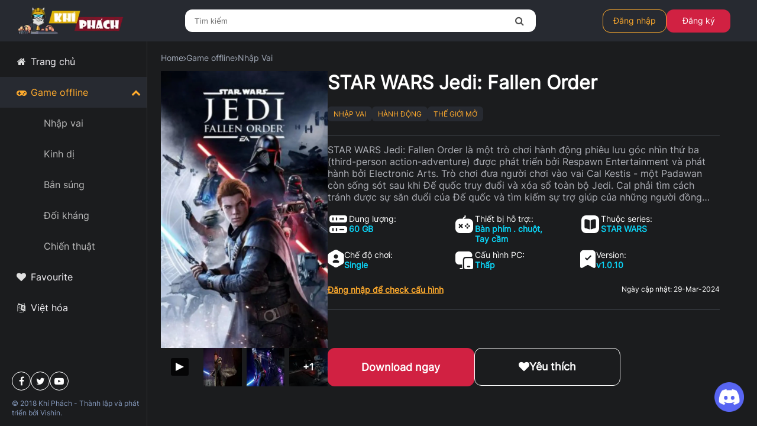

--- FILE ---
content_type: text/html; charset=UTF-8
request_url: https://taigamekp.com/star-wars-jedi-fallen-order
body_size: 12678
content:
<!DOCTYPE html>
<html lang=vi>

<head>
    <meta name="viewport" content="width=device-width, initial-scale=1">
    
<title id="page-title">Tải STAR WARS Jedi: Fallen Order Full - TaigameKP</title>
<meta property="og:title" content="Tải STAR WARS Jedi: Fallen Order Full - TaigameKP" />
<meta property="og:description" content="STAR WARS Jedi: Fallen Order l&agrave; một tr&ograve; chơi h&agrave;nh động phi&ecirc;u lưu g&oacute;c nh&igrave;n thứ ba (third-person action-adventure) được ph&aacute;t triển bởi Respawn Entertainment v&agrave; ph&aacute;t h&agrave;nh bởi Electronic Arts. Tr&ograve; chơi đưa người chơi v&agrave;o vai Cal Kestis - một Padawan c&ograve;n sống s&oacute;t sau khi Đế quốc truy đuổi v&agrave; x&oacute;a sổ to&agrave;n bộ Jedi. Cal phải t&igrave;m c&aacute;ch tr&aacute;nh được sự săn đuổi của Đế quốc v&agrave; t&igrave;m kiếm sự trợ gi&uacute;p của những người đồng minh mới để kh&ocirc;i phục lại quyền uy :v." />
<meta property="og:image" content="/images/media/tai-star-wars-jedi-fallen-order-full.jpg" />
<meta property="og:type" content="article" />
<meta property="og:url" content="https://taigamekp.com/star-wars-jedi-fallen-order" />
<meta name="description" content="STAR WARS Jedi: Fallen Order l&agrave; một tr&ograve; chơi h&agrave;nh động phi&ecirc;u lưu g&oacute;c nh&igrave;n thứ ba (third-person action-adventure) được ph&aacute;t triển bởi Respawn Entertainment v&agrave; ph&aacute;t h&agrave;nh bởi Electronic Arts. Tr&ograve; chơi đưa người chơi v&agrave;o vai Cal Kestis - một Padawan c&ograve;n sống s&oacute;t sau khi Đế quốc truy đuổi v&agrave; x&oacute;a sổ to&agrave;n bộ Jedi. Cal phải t&igrave;m c&aacute;ch tr&aacute;nh được sự săn đuổi của Đế quốc v&agrave; t&igrave;m kiếm sự trợ gi&uacute;p của những người đồng minh mới để kh&ocirc;i phục lại quyền uy :v." />
<meta name="twitter:card" content="summary_large_image"><meta name="twitter:title" content="Tải STAR WARS Jedi: Fallen Order Full - TaigameKP" />
<meta name="twitter:description" content="STAR WARS Jedi: Fallen Order l&agrave; một tr&ograve; chơi h&agrave;nh động phi&ecirc;u lưu g&oacute;c nh&igrave;n thứ ba (third-person action-adventure) được ph&aacute;t triển bởi Respawn Entertainment v&agrave; ph&aacute;t h&agrave;nh bởi Electronic Arts. Tr&ograve; chơi đưa người chơi v&agrave;o vai Cal Kestis - một Padawan c&ograve;n sống s&oacute;t sau khi Đế quốc truy đuổi v&agrave; x&oacute;a sổ to&agrave;n bộ Jedi. Cal phải t&igrave;m c&aacute;ch tr&aacute;nh được sự săn đuổi của Đế quốc v&agrave; t&igrave;m kiếm sự trợ gi&uacute;p của những người đồng minh mới để kh&ocirc;i phục lại quyền uy :v." />
<meta name="twitter:image" content="/images/media/tai-star-wars-jedi-fallen-order-full.jpg" />
<meta name="twitter:type" content="article" />
<meta name="twitter:url" content="https://taigamekp.com/star-wars-jedi-fallen-order" />
<link rel="canonical" href="https://taigamekp.com/star-wars-jedi-fallen-order" />
    <meta name="robots" content="index, follow, max-image-preview:large, max-snippet:-1, max-video-preview:-1">
    <meta charset="UTF-8" />
    <meta property="og:locale" content="vi_VN">
    <meta property="og:site_name" content="TaigameKP">
    <link rel="icon" type="image/ico" href="https://taigamekp.com/images/kpfavicon.ico" />
    <script src="/js/jquery-3.6.1.min.js" crossorigin="anonymous" type="12004a6a56a2686446450be2-text/javascript"></script>
    <script src="/js/jquery.cookie.min.js" crossorigin="anonymous" referrerpolicy="no-referrer" type="12004a6a56a2686446450be2-text/javascript"></script>
    <script defer src="/js/sweetalert.min.js" type="12004a6a56a2686446450be2-text/javascript"></script>
    <script defer src="/js/sweetalert2.min.js?v=2" type="12004a6a56a2686446450be2-text/javascript"></script>
    <link href="/css/font-awesome.min.css?v=3" rel="stylesheet">
    <script type="12004a6a56a2686446450be2-text/javascript">
        var uiVersion = 203;
        var fired = false;
        window.addEventListener('scroll', function() {
            let scroll = document.getElementsByClassName('page-container')[0].scrollTop;
            if (scroll > 0 && fired === false) {
                var recaptchaScript = document.createElement('script');
                recaptchaScript.src = 'https://www.google.com/recaptcha/api.js?render=6Lfym5glAAAAAH3vvuoHZKVkMHAk2AQ31ifQBQWg';
                recaptchaScript.defer = true;
                document.body.appendChild(recaptchaScript);
                fired = true;
            }
        }, true);
    </script>
    <style>
        html,
        body {
            margin: 0px;
            background-color: #1b1c1e;
            color: #FFFFFF;
            font-family: 'Inter';
            font-size: 16px;
        }

        p {
            margin-top: 0px;
            margin-bottom: 0.5em;
        }

        /* Hide scrollbar for Chrome, Safari and Opera */
        body::-webkit-scrollbar {
            display: none;
            }

        .top-nav {
            display: flex;
            align-items: center;
            position: relative;
            width: 100%;
            height: 70px;
            left: 0px;
            top: 0px;
            background: #272a31;
            justify-content: center;
        }

        .logo {
            width: 190px;
            height: 46px;
            background: url(../images/logo.webp);
            background-size: 190px 46px;
            flex: none;
            order: 0;
            flex-grow: 0;
            margin-left: 25px;
            cursor: pointer;
        }

        .search-area {
            display: flex;
            align-items: center;
            width: 593px;
            height: 38px;
            background: #ffffff;
            border-radius: 12px;
            flex: none;
            order: 1;
            flex-grow: 0;
            margin-left: auto;
        }

        .search-area i {
            width: 24px;
            height: 24px;
            color: #4F4F4F;
            padding-right: 17px;
            display: flex;
            align-items: center;
            justify-content: center;
        }

        #search-input {
            border: none;
            width: 100%;
            outline: none;
            padding-left: 16px;
            border-radius: 12px;
        }

        .user-area {
            display: flex;
            flex-direction: row;
            align-items: center;
            padding: 0px;
            gap: 8px;
            flex: none;
            order: 2;
            flex-grow: 0;
            margin-left: auto;
            padding-right: 45px;
        }

        .user-area .text {
            font-family: "Inter";
            font-style: normal;
            font-size: 14px;
            line-height: 20px;
            display: flex;
            align-items: center;
            color: #ffab2d;
            flex: none;
            order: 0;
            flex-grow: 0;
        }

        #login-btn,
        #registry-btn {
            box-sizing: border-box;
            display: flex;
            flex-direction: row;
            justify-content: center;
            align-items: center;
            padding: 10px;
            gap: 10px;
            width: 108px;
            height: 39px;
            border: 1px solid #ffab2d;
            border-radius: 12px;
            flex: none;
            order: 0;
            cursor: pointer;
        }

        #login-btn {
            margin-left: 15px;
        }

        #registry-btn {
            background: #D12142;
            border: none;
        }

        #registry-btn .text {
            color: #FFFFFF;
        }

        .page-container {
            position: absolute;
            height: calc(100% - 70px);
            left: 292px;
            top: 70px;
            background: #1B1C1E;
            width: calc(100% - 335px);
            overflow: scroll;
        }

        .page-container::-webkit-scrollbar {
            display: none;
        }

        .page-container {
            -ms-overflow-style: none;
            scrollbar-width: none;
        }

        .announcements {
            display: flex;
            flex-direction: row;
            align-items: center;
            gap: 10px;
            height: 45px;
            margin-top: 8px;
            background: #272A31;
            box-shadow: 0px 0px 8px rgb(0 0 0 / 80%);
            border-radius: 6px;
        }

        .announcements-icon {
            display: flex;
            flex-direction: column;
            justify-content: center;
            align-items: center;
            padding: 10px;
            gap: 10px;
            width: 44px;
            height: 44px;
            flex: none;
            order: 0;
            flex-grow: 0;
            color: #EA2B4D;
        }

        .marquee {
            width: calc(100% - 137px);
            color: #FFAB2D;
        }

        .slider {
            margin-top: 8px;
            width: 100%;
            height: 628px;
            background: linear-gradient(360deg, rgb(2 2 2 / 88%) 47.28%, rgb(0 0 0 / 0%) 100.36%);
            border-radius: 6px;
            flex: none;
            order: 0;
            flex-grow: 0;
            z-index: 0;
        }

        .splide,
        .splide__track,
        .splide__list {
            height: 100%;
        }

        .splide__slide {
            background-size: cover;
        }

        .slide-info {
            display: flex;
            flex-direction: column;
            justify-content: space-between;
            align-items: flex-start;
            padding: 25px 50px;
            gap: 16px;
            position: absolute;
            flex: none;
            order: 1;
            flex-grow: 0;
            z-index: 1;
            bottom: 0;
            background: linear-gradient(360deg, rgb(2 2 2 / 88%) 47.28%, rgb(0 0 0 / 0%) 100.36%);
        }

        .slide-info-name {
            width: 792px;
            font-family: 'Inter';
            font-style: normal;
            font-weight: 700;
            font-size: 48px;
            line-height: 58px;
            color: #FFFEFE;
            flex: none;
            order: 0;
            flex-grow: 0;
        }

        .slide-info-desc {
            height: 52px;
            font-weight: 500;
            font-size: 18px;
            line-height: 141.69%;
            color: #FFFFFF;
            flex: none;
            order: 1;
            flex-grow: 0;
            margin-block-start: 0;
            margin-block-end: 0;
            display: -webkit-box;
            -webkit-line-clamp: 2;
            -webkit-box-orient: vertical;
            overflow: hidden;
            text-overflow: ellipsis;
        }

        .left-menu-item-active span {
            color: #FFAB2D !important;
        }

        .slide-info-btn {
            display: flex;
            flex-direction: row;
            justify-content: center;
            align-items: center;
            gap: 10px;
            width: 178px;
            height: 52px;
            background: #D12142;
            border-radius: 12px;
            flex: none;
            order: 2;
            flex-grow: 0;
            color: #FFFFFF;
            margin-top: 17px;
            text-decoration: none;
        }

        .game-update {
            display: flex;
            flex-direction: column;
            align-items: flex-start;
            padding: 0px;
            gap: 16px;
            width: 100%;
            margin-top: 23px;
        }

        .game-update-header {
            display: flex;
            flex-direction: row;
            justify-content: space-between;
            align-items: center;
            padding: 0px;
            gap: 120px;
            width: 100%;
            height: 40px;
            flex: none;
            order: 0;
            flex-grow: 0;
        }

        .game-update-header-left {
            display: flex;
            flex-direction: row;
            align-items: center;
            padding: 0px;
            gap: 8px;
            width: 209px;
            height: 40px;
            flex: none;
            order: 0;
            flex-grow: 0;
            font-family: "Inter";
            color: #ffffff;
        }

        .game-update-header-right {
            font-size: 14px;
            text-transform: uppercase;
            color: #FFAB2D;
        }

        .game-update-container {
            display: grid;
            padding: 0px;
            gap: 16px;
            width: 100%;
            grid-template-columns: repeat(4, 1fr);
        }

        .game-thumbnail02 {
            display: flex;
            flex-direction: column;
            padding: 0px 0px 16px;
            gap: 12px;
            background: #272A31;
            border-radius: 12px;
            flex: none;
            flex-grow: 0;
            cursor: pointer;
        }

        .game-thumbnail-first {
            grid-column-start: 1;
            grid-column-end: 3;
            grid-row-end: 3;
            grid-row-start: 1;
        }

        .game-thumbnail02-image {
            width: 100%;
            height: 200px;
            border-radius: 6px 6px 0px 0px;
            flex: none;
            align-self: stretch;
            flex-grow: 0;
            position: relative;
            overflow: hidden;
        }

        .game-thumbnail-first .game-thumbnail02-image {
            height: 529px;
        }

        .game-thumbnail02-image img {
            position: absolute;
            top: 0;
            bottom: 0;
            right: 0;
            left: 0;
            background-position: center center;
            background-repeat: no-repeat;
            -webkit-background-size: cover;
            -moz-background-size: cover;
            -o-background-size: cover;
            background-size: cover;
            -webkit-transition: all .5s;
            -moz-transition: all .5s;
            -o-transition: all .5s;
            transition: all .5s;
        }

        .game-thumbnail02-types {
            display: flex;
            flex-direction: row;
            align-items: flex-start;
            padding: 0px 16px;
            gap: 8px;
            height: 26px;
            flex: none;
            align-self: stretch;
            flex-grow: 0;
        }

        .game-thumbnail-type-update {
            color: #FFFFFF !important;
            background: #006629 !important;
        }

        .game-thumbnail02-desc-info {
            padding-left: 16px !important;
            font-size: 14px !important;
        }

        .game-thumbnail02-title {
            padding-left: 16px !important;
            font-size: 16px !important;
        }

        .game-thumbnail-first .game-thumbnail02-title {
            font-size: 20px !important;
        }

        .top-game {
            display: flex;
            flex-direction: column;
            align-items: flex-start;
            padding: 0px;
            gap: 16px;
            width: 100%;
            flex: none;
            flex-grow: 0;
            margin-top: 40px;
        }

        .top-game-header {
            display: flex;
            flex-direction: row;
            justify-content: space-between;
            align-items: center;
            padding: 0px;
            gap: 120px;
            width: 100%;
            height: 40px;
            flex: none;
            flex-grow: 0;
        }

        .top-game-header-left {
            display: flex;
            flex-direction: row;
            align-items: center;
            padding: 0px;
            gap: 8px;
            height: 40px;
            flex: none;
            flex-grow: 0;
            font-family: "Inter";
            color: #ffffff;
        }

        .top-game-header-right {
            display: flex;
            flex-direction: row;
            align-items: flex-start;
            padding: 0px;
            gap: 6px;
            height: 40px;
            flex: none;
            flex-grow: 0;
        }

        .top-game-type {
            display: flex;
            flex-direction: row;
            justify-content: center;
            align-items: center;
            padding: 10px;
            gap: 10px;
            font-weight: 500;
            line-height: 20px;
            text-transform: capitalize;
            color: #FFFFFF;
        }

        .top-game-type-active {
            color: #FFAB2D;
        }

        .top-game-container {
            padding: 0px;
            gap: 16px;
            width: 100%;
            display: grid;
            grid-template-columns: repeat(4, 1fr);
        }

        .container-footer {
            height: 20px;
        }

        .avatar img {
            width: 126px;
            border-radius: 63px;
            height: 126px;
            object-fit: cover;
        }

        .game-thumbnail-desc-info span span {
            color: #FFFEFE;
        }

        .field-title {
            font-size: 14px;
        }

        .user-pop-up {
            position: absolute;
            top: 0;
            left: 0;
            bottom: 0;
            right: 0;
            background: #000000cc;
            justify-content: center;
            align-items: center;
            z-index: 10;
        }

        img {
            -webkit-user-drag: none;
            -khtml-user-drag: none;
            -moz-user-drag: none;
            -o-user-drag: none;
            user-drag: none;
        }

        .ajax-loading {
            position: absolute;
            top: 0;
            left: 0;
            bottom: 0;
            right: 0;
            z-index: 90000;
            background: #000000cc;
            display: none;
            justify-content: center;
            align-items: center;
        }

        .pop-up,
        .pop-up-media {
            position: absolute;
            top: 0;
            left: 0;
            bottom: 0;
            right: 0;
            z-index: 10;
            background: #000000cc;
            display: none;
            justify-content: center;
            align-items: center;
        }

        .pop-up-media {
            background: black;
        }

        .not-login {
            display: flex;
            gap: inherit;
        }

        .logined {
            display: none;
            gap: inherit;
            justify-content: center;
            align-items: center;
        }

        .mini-avatar {
            border-radius: 50%;
            overflow: hidden;
            justify-content: center;
            align-items: center;
            display: flex;
            cursor: pointer;
        }

        .notification-list {
            position: absolute;
            right: 43px;
            top: 70px;
            width: 350px;
            background: #2e3442;
            border-radius: 5px;
            z-index: 10;
            padding: 20px;
            display: none;
            flex-direction: column;
            gap: 20px;
        }

        .menu-mini {
            display: none;
        }

        .container-cover {
            position: absolute;
            top: 0;
            left: 0;
            right: -10px;
            bottom: 0;
            background: black;
            opacity: 0.7;
            display: none;
        }

        .user-icon-login {
            font-size: 30px;
            margin-left: auto;
            margin-right: 15px;
            display: none;
        }

        .my-account-avatar {
            width: 40px;
            height: 40px;
            margin-right: 10px;
            margin-left: auto;
            display: none;
        }

        a.game-a-tag {
            text-decoration: auto;
            overflow: hidden;
        }

        .grecaptcha-badge {
            display: none !important;
        }

        .game-thumbnail02-image img {
            width: 100%;
            height: 100%;
            object-fit: cover;
        }

        .splide__slide img {
            position: absolute;
            top: 0;
            left: 0;
            width: 100%;
            height: 100%;
            object-fit: cover;
        }

    </style>
    <link rel="stylesheet" href="/css/main.css?v=203" />
    <link rel="stylesheet" href="/css/games.css?v=203" />
    <link rel="stylesheet" href="/css/top-member.css?v=203" />
    <link rel="stylesheet" href="/css/left-menu.css?v=203" />
    <link rel="stylesheet" href="/css/splide.min.css?v=203" />
    <link rel="stylesheet" href="/css/new-game.css?v=203" />
    <link rel="stylesheet" href="/css/game.css?v=203" />
    <link rel="stylesheet" href="/css/account.css?v=203" />
    <link rel="stylesheet" href="/css/breakpoint.css?v=203" />
    <script defer src="/js/config.js?v=203" type="12004a6a56a2686446450be2-text/javascript"></script>
    <script defer src="/js/gameDetail.js?v=203" type="12004a6a56a2686446450be2-text/javascript"></script>
    <script defer src="/js/splide.min.js?v=203" type="12004a6a56a2686446450be2-text/javascript"></script>
    <script defer src="/js/main.js?v=203" type="12004a6a56a2686446450be2-text/javascript"></script>
    <script defer src="/js/left-menu.js?v=203" type="12004a6a56a2686446450be2-text/javascript"></script>
              <link rel="stylesheet" href="/css/lite-yt-embed.css" />
          <script defer src="/js/lite-yt-embed.js" type="12004a6a56a2686446450be2-text/javascript"></script>
          <script defer src='/js/galleria.min.js' type="12004a6a56a2686446450be2-text/javascript"></script>
       <script type="12004a6a56a2686446450be2-text/javascript">
        $(document).ready(function() {

            var gtagScript = document.createElement('script');
            gtagScript.src = 'https://www.googletagmanager.com/gtag/js?id=G-3QCDGMVG6D';
            gtagScript.async = true;
            document.head.appendChild(gtagScript);

            gtagScript.onload = function() {
                window.dataLayer = window.dataLayer || [];
                function gtag(){dataLayer.push(arguments);}
                gtag('js', new Date());
                gtag('config', 'G-3QCDGMVG6D');
            }

            let url = new URL(window.location.href);
            let path = url.pathname;
            let query = url.search;
            var leftMenu = $($(".left-menu-items").find("[value='" + path + query + "']"));
            if (leftMenu.length == 0) {
                leftMenu = $($(".left-menu-items").find("[value='" + path + "']"));
            }
            if (path != '/' && leftMenu.length != 0) {
                leftMenu.addClass("left-menu-item-active");
                showGames();
            } else if (path == "/game-offline") {
                chooseOfflineMenu();
                showGames();
            } else
            if ($("meta[property='og:type']").attr('content') == 'article' && path.replace('/', '') != '') {}
        });
    </script>
</head>

<body>
    <h1 style="display: none">Tải STAR WARS Jedi: Fallen Order Full - TaigameKP</h1>
    <div class="top-nav">
        <i class="fa fa-bars menu-mini" aria-hidden="true"></i>
        <div class="logo"></div>
        <div class="search-area">
            <input id="search-input" placeholder="Tìm kiếm" />
            <i class="fa fa fa-search"></i>
        </div>
        <div class="user-area">
            <div class="not-login">
                <div id="login-btn">
                    <div class="text">Đăng nhập</div>
                </div>
                <div id="registry-btn">
                    <div class="text">Đăng ký</div>
                </div>
            </div>
            <div class="logined">
                <div class="user-mail">
                    <i class="fa fa-envelope" aria-hidden="true" id="mail"></i>
                    <div class="new-notification"></div>
                </div>
                <div class="user-notification">
                    <i aria-hidden="true" class="fa fa-bell" id="notification"></i>
                    <div class="new-notification"></div>
                </div>
                <div class="mini-avatar">
                    <img id="mini-avatar" src="/images/avatar.webp" alt="Thông tin tài khoản" loading='lazy'/>
                </div>
                <div class="mini-info">
                    <div class="mimi-name">

                    </div>
                    <div class="kpoint-group">
                        <img src="/images/kpoint.webp" alt="KPoint của bạn" loading='lazy'>
                        <span id="kpoint">999.999</span>
                    </div>
                </div>
            </div>
        </div>
        <div class="notification-list">
            <div class="notification-title">Thông báo</div>
            <div class="notification-container">
                <div class="notification-loading">
                    <div class="lds-roller">
                        <div></div>
                        <div></div>
                        <div></div>
                        <div></div>
                        <div></div>
                        <div></div>
                        <div></div>
                        <div></div>
                    </div>
                </div>
            </div>
        </div>
        <i class="fa fa-user-circle-o user-icon-login" aria-hidden="true"></i>
        <img class="mini-avatar my-account-avatar" src="" alt="Thông tin tài khoản">
    </div>
    </div>
    <div class="left-menu">
        <div class="left-menu-items">
            <a class="left-menu-item" value="/" target="/" href="/">
                <div class="left-menu-item-icon">
                    <i class="fa fa-home"></i>
                </div>
                <div class="left-menu-item-text">
                    <span>Trang chủ</span>
                </div>
            </a>
            <a class="left-menu-item" value="/game-offline" target="games" href="/game-offline">
                <div class="left-menu-item-icon">
                    <i class="fa fa-gamepad"></i>
                </div>
                <div class="left-menu-item-text">
                    <span>Game offline</span>
                </div>
                <div class="left-menu-item-more">
                    <i class="fa fa-chevron-up" aria-hidden="true"></i>
                </div>
            </a>
            <div class="left-menu-items left-menu-item-child" for="/game-offline">
                <a class="left-menu-item" value="/game-offline/nhap-vai" target="games" href="/game-offline/nhap-vai">
                    <div class="left-menu-item-icon">
                    </div>
                    <h2 class="left-menu-item-text">
                        <span>Nhập vai</span>
                    </h2>
                </a>
                <a class="left-menu-item" value="/game-offline/kinh-di" target="games" href="/game-offline/kinh-di">
                    <div class="left-menu-item-icon">
                    </div>
                    <h2 class="left-menu-item-text">
                        <span>Kinh dị</span>
                    </h2>
                </a>
                <a class="left-menu-item" value="/game-offline/ban-sung" target="games" href="/game-offline/ban-sung">
                    <div class="left-menu-item-icon">
                    </div>
                    <h2 class="left-menu-item-text">
                        <span>Bắn súng</span>
                    </h2>
                </a>
                <a class="left-menu-item" value="/game-offline/doi-khang" target="games" href="/game-offline/doi-khang">
                    <div class="left-menu-item-icon">
                    </div>
                    <h2 class="left-menu-item-text">
                        <span>Đối kháng</span>
                    </h2>
                </a>
                <a class="left-menu-item" value="/game-offline/chien-thuat" target="games" href="/game-offline/chien-thuat">
                    <div class="left-menu-item-icon">
                    </div>
                    <h2 class="left-menu-item-text">
                        <span>Chiến thuật</span>
                    </h2>
                </a>
                <a class="left-menu-item" value="/game-offline/dua-xe" target="games" href="/game-offline/dua-xe">
                    <div class="left-menu-item-icon">
                    </div>
                    <h2 class="left-menu-item-text">
                        <span>Đua xe</span>
                    </h2>
                </a>
                <a class="left-menu-item" value="/game-offline/the-thao" target="games" href="/game-offline/the-thao">
                    <div class="left-menu-item-icon">
                    </div>
                    <h2 class="left-menu-item-text">
                        <span>Thể thao</span>
                    </h2>
                </a>
                <a class="left-menu-item" value="/game-offline/giai-do" target="games" href="/game-offline/giai-do">
                    <div class="left-menu-item-icon">
                    </div>
                    <h2 class="left-menu-item-text">
                        <span>Giải đố</span>
                    </h2>
                </a>
                <a class="left-menu-item" value="/game-offline/xay-dung" target="games" href="/game-offline/xay-dung">
                    <div class="left-menu-item-icon">
                    </div>
                    <h2 class="left-menu-item-text">
                        <span>Xây dựng</span>
                    </h2>
                </a>
            </div>
            <a class="left-menu-item" value="/game-offline?favourite=true" target="games" href="/game-offline?favourite=true">
                <div class="left-menu-item-icon">
                    <i class="fa fa fa-heart"></i>
                </div>
                <div class="left-menu-item-text">
                    <span>Favourite</span>
                </div>
            </a>
            <a class="left-menu-item" value="/game-offline/viet-hoa" target="games" href="/game-offline/viet-hoa">
                <div class="left-menu-item-icon">
                    <i class="fa fa-language"></i>
                </div>
                <h2 class="left-menu-item-text">
                    <span>Việt hóa</span>
                </h2>
            </a>
        </div>
        <div class="left-menu-social">
            <a class="left-menu-social-item" id="fb-link" href="https://www.facebook.com/taigamekp/" target="_blank" rel="noopener" aria-label="FB Khí Phách">
                <i class="fa fa-facebook" aria-hidden="true"></i>
            </a>
            <div class="left-menu-social-item">
                <i class="fa fa-twitter" aria-hidden="true"></i>
            </div>
            <div class="left-menu-social-item">
                <i class="fa fa-youtube-play" aria-hidden="true"></i>
            </div>
        </div>
        <div class="left-menu-footer">
            <span>© 2018 Khí Phách - Thành lập và phát triển bởi Vishin.</span>
        </div>
    </div>
    <div class="page-container">
                <script type = "application/ld+json"> {
    "@context": "https://schema.org",
    "@graph": [{
        "@type": "WebPage",
        "@id": "https://taigamekp.com/star-wars-jedi-fallen-order",
        "url": "https://taigamekp.com/star-wars-jedi-fallen-order",
        "name": "Tải STAR WARS Jedi: Fallen Order Full Cho PC",
        "isPartOf": {
            "@id": "https://taigamekp.com/#website"
        },
        "primaryImageOfPage": {
            "@id": "https://taigamekp.com/star-wars-jedi-fallen-order/#primaryimage"
        },
        "image": {
            "@id": "https://taigamekp.com/star-wars-jedi-fallen-order/#primaryimage"
        },
        "thumbnailUrl": "https://taigamekp.com/images/media/x1280/tai-star-wars-jedi-fallen-order-full.webp",
        "datePublished": "2023-05-04T14:38:25+00:00",
        "dateModified": "2024-03-29T09:22:17+00:00",
        "author": {
            "@id": "https://taigamekp.com/#/schema/person/13dbc7c5dc0df1a2877c79c8d1caf968"
        },
        "description": "STAR WARS Jedi: Fallen Order l&agrave; một tr&ograve; chơi h&agrave;nh động phi&ecirc;u lưu g&oacute;c nh&igrave;n thứ ba (third-person action-adventure) được ph&aacute;t triển bởi Respawn Entertainment v&agrave; ph&aacute;t h&agrave;nh bởi Electronic Arts. Tr&ograve; chơi đưa người chơi v&agrave;o vai Cal Kestis - một Padawan c&ograve;n sống s&oacute;t sau khi Đế quốc truy đuổi v&agrave; x&oacute;a sổ to&agrave;n bộ Jedi. Cal phải t&igrave;m c&aacute;ch tr&aacute;nh được sự săn đuổi của Đế quốc v&agrave; t&igrave;m kiếm sự trợ gi&uacute;p của những người đồng minh mới để kh&ocirc;i phục lại quyền uy :v.",
        "breadcrumb": {
            "@id": "https://taigamekp.com/star-wars-jedi-fallen-order/#breadcrumb"
        },
        "inLanguage": "vi-VN",
        "potentialAction": [{
            "@type": "ReadAction",
            "target": ["https://taigamekp.com/star-wars-jedi-fallen-order"]
        }]
    }, {
        "@type": "ImageObject",
        "inLanguage": "vi-VN",
        "@id": "https://taigamekp.com/star-wars-jedi-fallen-order/#primaryimage",
        "url": "https://taigamekp.com/images/media/x1280/tai-star-wars-jedi-fallen-order-full.webp",
        "contentUrl": "https://taigamekp.com/images/media/x1280/tai-star-wars-jedi-fallen-order-full.webp",
        "width": 1140,
        "height": 570
    }, {
        "@type": "BreadcrumbList",
        "@id": "https://taigamekp.com/star-wars-jedi-fallen-order/#breadcrumb",
        "itemListElement": [{
            "@type": "ListItem",
            "position": 1,
            "name": "Home",
            "item": "https://taigamekp.com"
        }, {
            "@type": "ListItem",
            "position": 2,
            "name": "Tải STAR WARS Jedi: Fallen Order Full Cho PC"
        }]
    }, {
        "@type": "WebSite",
        "@id": "https://taigamekp.com/#website",
        "url": "https://taigamekp.com",
        "name": "TaiGameKP",
        "description": "Chiến Game Như Một Anh Hùng",
        "potentialAction": [{
            "@type": "SearchAction",
            "target": {
                "@type": "EntryPoint",
                "urlTemplate": "https://taigamekp.com/game-offline?search={search_term_string}"
            },
            "query-input": "required name=search_term_string"
        }],
        "inLanguage": "vi-VN"
    }, {
        "@type": "Person",
        "@id": "https://taigamekp.com/#/schema/person/13dbc7c5dc0df1a2877c79c8d1caf968",
        "name": "Khí Phách",
        "image": {
            "@type": "ImageObject",
            "inLanguage": "vi-VN",
            "@id": "https://taigamekp.com/#/schema/person/image/",
            "url": "https://secure.gravatar.com/avatar/7f25b9e90d537f1ae89b8b78ce35599c?s=96&d=wavatar&r=g",
            "contentUrl": "https://secure.gravatar.com/avatar/7f25b9e90d537f1ae89b8b78ce35599c?s=96&d=wavatar&r=g",
            "caption": "Khí Phách"
        },
        "description": "Xin chào anh em!! Mình là Khí Phách đây. Chào mừng anh em đã đến với Blog của mình, nơi đây mình sẽ đưa đến cho bạn những tựa game Offline hay nhất cho PC với đủ thể loại, bắn súng, kinh dị, nhập vai, phiêu lưu... Nhớ follow mình qua những liên kết dưới để được kết nối cùng Khiphach nhé!",
        "sameAs": ["https://taigamekp.com", "https://www.facebook.com/taigamekp/", "https://www.linkedin.com/in/khiphach/", "https://www.pinterest.com/khiphach/", "https://twitter.com/https://twitter.com/khi_phach", "https://www.youtube.com/channel/UCubu35K37GViLYQ02Poukng", "https://soundcloud.com/khiphach"],
        "url": "https://taigamekp.com/author/khiphach/"
    }]
} 
</script>
              <script type="12004a6a56a2686446450be2-text/javascript"> var mediaGallery = "<i class='fa fa-times close-btn' aria-hidden='true'></i><div class='galleria'><a href='https://www.youtube.com/watch?v=Da4BphGBCOU'><img src='https://img.youtube.com/vi/Da4BphGBCOU/maxresdefault.jpg' alt='Gameplay cực cuốn của STAR WARS Jedi: Fallen Order'></a><img src='/images/media/ingame-star-wars-jedi-fallen-order.webp'><img src='/images/media/dau-trum-star-wars-jedi-fallen-order.webp'><img src='/images/media/chat-chem-trong-star-wars-jedi-fallen-order.webp'><img src='/images/media/bay-nhay-star-wars-jedi-fallen-order.webp'></div>"; 
              $(document).ready(function() {
                chooseOfflineMenu(); 
              });</script>
              <script src='js/game.js?v=203' type="12004a6a56a2686446450be2-text/javascript"></script>
              <script defer src="/js/galleria.min.js" type="12004a6a56a2686446450be2-text/javascript"></script>
                <div class='game-director' id="breadcrumbs">
                <span class='goHome redirect2'><a href='https://taigamekp.com'>Home</a></span><i class='fa fa-angle-right'></i><span class='redirect2 goCategory'  data-id='' url=''><a href='https://taigamekp.com/game-offline'>Game offline</a></span><i class='fa fa-angle-right'></i><span class='redirect2 goCategory' data-id='3' url='nhap-vai'><a href='https://taigamekp.com/game-offline/nhap-vai'>Nhập Vai</a></span>
                </div>
                <div class='game-container' data-id='42'>
                    <div class='game-main-left'>
                    <div class='game-main-info'>
                        <div class='game-gallery'>
                            <img class='game-big-image' src='/images/media/x1280/tai-star-wars-jedi-fallen-order-full-cho-pc.webp' alt='Tải STAR WARS Jedi: Fallen Order Full cho PC'/>
                            <div class='game-medias'>
                <div class='game-media youtube' style='background-image: url(https://img.youtube.com/vi/Da4BphGBCOU/maxresdefault.jpg)'><div class='galleria-videoicon2'><i></i></div></div><img class='game-media' src='/images/media/x150/ingame-star-wars-jedi-fallen-order.webp' loading='lazy' alt='Một vài hình ảnh của STAR WARS Jedi: Fallen Order'></img><img class='game-media' src='/images/media/x150/dau-trum-star-wars-jedi-fallen-order.webp' loading='lazy' alt='Một vài hình ảnh của STAR WARS Jedi: Fallen Order'></img><div class='game-media game-medias-more' style='background-image: url(/images/media/x150/chat-chem-trong-star-wars-jedi-fallen-order.webp)'><div class='more-media'>+1</div></div><img class='game-media' src='/images/media/x150/bay-nhay-star-wars-jedi-fallen-order.webp' loading='lazy' alt='Một vài hình ảnh của STAR WARS Jedi: Fallen Order'></img>
                                </div>
                            </div>
                            <div class='game-info'>
                                <div class='game-title'>
                                    <span>STAR WARS Jedi: Fallen Order</span>
                
                                </div>
                                <div class='game-types'>
                                    <div class="game-thumbnail-type game-type" data-id="3" url="nhap-vai"> Nhập Vai </div><div class="game-thumbnail-type game-type" data-id="6" url="hanh-dong"> Hành Động </div><div class="game-thumbnail-type game-type" data-id="16" url="the-gioi-mo"> Thế Giới Mở </div>
                                </div>
                                <div class='game-hr'>
                                </div>
                <img class='cover-image' src='/images/media/x1280/tai-star-wars-jedi-fallen-order-full.webp' alt='Tải STAR WARS Jedi: Fallen Order Full cho PC'>
                    <div class='mobile-media'><div class='game-medias'>
                    <div class='game-media youtube' style='background-image: url(https://img.youtube.com/vi/Da4BphGBCOU/maxresdefault.jpg)'><div class='galleria-videoicon2'><i></i></div></div><img class='game-media' src='/images/media/x150/ingame-star-wars-jedi-fallen-order.webp' loading='lazy' alt='Một vài hình ảnh của STAR WARS Jedi: Fallen Order'></img><img class='game-media' src='/images/media/x150/dau-trum-star-wars-jedi-fallen-order.webp' loading='lazy' alt='Một vài hình ảnh của STAR WARS Jedi: Fallen Order'></img><div class='game-media game-medias-more' style='background-image: url(/images/media/x150/chat-chem-trong-star-wars-jedi-fallen-order.webp)'><div class='more-media'>+1</div></div><img class='game-media' src='/images/media/x150/bay-nhay-star-wars-jedi-fallen-order.webp' loading='lazy' alt='Một vài hình ảnh của STAR WARS Jedi: Fallen Order'></img>
                                </div></div>
                                <div class='game-desc'>
                                <p>STAR WARS Jedi: Fallen Order l&agrave; một tr&ograve; chơi h&agrave;nh động phi&ecirc;u lưu g&oacute;c nh&igrave;n thứ ba (third-person action-adventure) được ph&aacute;t triển bởi Respawn Entertainment v&agrave; ph&aacute;t h&agrave;nh bởi Electronic Arts. Tr&ograve; chơi đưa người chơi v&agrave;o vai Cal Kestis - một Padawan c&ograve;n sống s&oacute;t sau khi Đế quốc truy đuổi v&agrave; x&oacute;a sổ to&agrave;n bộ Jedi. Cal phải t&igrave;m c&aacute;ch tr&aacute;nh được sự săn đuổi của Đế quốc v&agrave; t&igrave;m kiếm sự trợ gi&uacute;p của những người đồng minh mới để kh&ocirc;i phục lại quyền uy :v.</p>
                                </div>
                                <div class='game-specify'>
                                    <div class='game-specify-item'>
                                        <div class='game-specify-image'>
                                            <img src='/images/driver.png' alt = 'Dung lượng của STAR WARS Jedi: Fallen Order'/>
                                        </div>
                                        <div class='game-specify-detail'>
                                            <div>Dung lượng:</div>
                                            <div> 60 GB</div>
                                        </div>
                                    </div>
                                    <div class='game-specify-item'>
                                        <div class='game-specify-image'>
                                            <img src='/images/game.webp' alt = 'Thiết bị hỗ trợ của STAR WARS Jedi: Fallen Order'/>
                                        </div>
                                        <div class='game-specify-detail'>
                                            <div>Thiết bị hỗ trợ::</div>
                                            <div> <span data-id='1'>Bàn phím . chuột</span>, <span data-id='2'>Tay cầm</span></div>
                                        </div>
                                    </div>
                                    <div class='game-specify-item'>
                                        <div class='game-specify-image'>
                                            <img src='/images/book-square.webp' alt = 'Tag của STAR WARS Jedi: Fallen Order'/>
                                        </div>
                                        <div class='game-specify-detail'>
                                            <div>Thuộc series:</div>
                                            <div> <a class='tag' data-id='star-wars' href='/game-offline?tag=star-wars'>STAR WARS</a></div>
                                        </div>
                                    </div>
                                    <div class='game-specify-item'>
                                        <div class='game-specify-image'>
                                            <img src='/images/chedochoi.webp' alt = 'Chế độ chơi của STAR WARS Jedi: Fallen Order'/>
                                        </div>
                                        <div class='game-specify-detail'>
                                            <div>Chế độ chơi:</div>
                                            <div> <span data-id='1'>Single</span></div>
                                        </div>
                                    </div>
                                    <div class='game-specify-item'>
                                        <div class='game-specify-image'>
                                            <img src='/images/monitor-mobile.webp' alt = 'Cấu hình của STAR WARS Jedi: Fallen Order'/>
                                        </div>
                                        <div class='game-specify-detail'>
                                            <div>Cấu hình PC:</div>
                                            <div> Thấp</div>
                                        </div>
                                    </div>
                                    <div class='game-specify-item'>
                                        <div class='game-specify-image'>
                                            <img src='/images/version.webp' alt = 'Version của STAR WARS Jedi: Fallen Order'/>
                                        </div>
                                        <div class='game-specify-detail'>
                                            <div>Version:</div>
                                            <div> v1.0.10</div>
                                        </div>
                                    </div>
                                </div>
                                <div class='game-stuff'>
                                    <div class='check-config-btn'>Check cấu hình yêu cầu</div>
                                    <div class='game-updated-at'>Ngày cập nhật: 29-Mar-2024</div>
                                </div>
                                <div class='game-hr'>
                                </div>
                                <div class='game-btns'>
                                    <div class='game-download-btn'>
                                        Download ngay
                                    </div>
                                    <div class='game-favourite-btn '>
                                        <i class='fa fa-heart' aria-hidden='true'></i>
                                        <span>Yêu thích</span>
                                    </div>
                                </div>
                            </div>
                        </div>
                        <div class='game-side-info'>
                            <div class='steam-ref'>
                                <iframe title="Steam frame" loading="lazy" src="https://store.steampowered.com/widget/1172380/401585/" frameborder="0" width="100%" height="190"></iframe>
                            </div>
                            <div class='tab-group'>
                                <div class='game-tabs-top-line'>
                                </div>
                                <div class='game-tabs'>
                                    <div class='game-tab game-tabs-active' target='guide'>Hướng dẫn cài đặt</div>
                                    <div class='game-tab' target='system-config'>Cấu hình yêu cầu</div>
                                    <div class='game-tab' target='description'>Mô tả</div>
                                    <div class='game-tab' target='download'>Download</div>
                                    <div class='game-tab' target='comment'>Bình luận <span>(0)</span></div>
                                </div>
                                <div class='game-tabs-bottom-line'>
                                </div>
                            </div>
                            <div class='side-info-container'>
                                <div class='system-config side-info' style='display: none;'>
                <div class='top-guide'><div><span style='color: #D12142;'>Lưu ý:</span> Game chỉ chơi được trên hệ điều hành 64bit mà thôi nha anh em!</div></div>
                                    <div class='system-config-min'>
                                        <div class='system-config-title'>
                                            Cấu hình tối thiểu:
                                        </div>
                                        <div class='system-min-info'>
                                            <div>
                                                <span>OS: </span>
                                                <div>64-bit Windows 7/8.1/10</div>
                                            </div>
                                            <div>
                                                <span>Memory: </span>
                                                <div>8 GB RAM</div>
                                            </div>
                                            <div>
                                                <span>DirectX: </span>
                                                <div>Version 11</div>
                                            </div>
                                            <div>
                                                <span>Processor: </span>
                                                <div>AMD FX-6100</div>
                                            </div>
                                            <div>
                                                <span>Graphics: </span>
                                                <div>AMD Radeon HD 7750</div>
                                            </div>
                                            <div>
                                                <span>Storage: </span>
                                                <div>60 GB available space</div>
                                            </div>
                                        </div>
                                    </div>
                                    <div class='system-config-min'>
                                        <div class='system-config-title'>
                                            Cấu hình đề nghị:
                                        </div>
                                        <div class='system-min-info'>
                                            <div>
                                                <span>OS: </span>
                                                <div>64-bit Windows 7/8.1/10</div>
                                            </div>
                                            <div>
                                                <span>Memory: </span>
                                                <div>16 GB RAM</div>
                                            </div>
                                            <div>
                                                <span>DirectX: </span>
                                                <div>Version 11</div>
                                            </div>
                                            <div>
                                                <span>Processor: </span>
                                                <div>AMD Ryzen 7 1700</div>
                                            </div>
                                            <div>
                                                <span>Graphics: </span>
                                                <div>Nvidia GTX 1660 Ti</div>
                                            </div>
                                            <div>
                                                <span>Storage: </span>
                                                <div>60 GB available space</div>
                                            </div>
                                        </div>
                                    </div>
                                </div>
                                <div class='download side-info' style='display: none;'>
                                <div class='download-content'>
                                                    <div class='download-link-part'>
                        <div class='download-link-type'>
                            <img src='/images/drive.webp' alt='Link tải Google Drive'/>
                            <div>Google Drive:</div>
                        </div>
                        <div class='download-links'>
<div class='download-link' type='DRIVE' data-id=''>
Part 1
</div>
<div class='download-link' type='DRIVE' data-id=''>
Part 2
</div>
<div class='download-link' type='DRIVE' data-id=''>
Part 3
</div>
<div class='download-link' type='DRIVE' data-id=''>
Part 4
</div>
                        </div>
                    </div>
                    <div class='download-link-part'>
                        <div class='download-link-type'>
                            <img src='/images/fshare.webp' alt='Link tải Fshare'/>
                            <div>Fshare:</div>
                        </div>
                        <div class='download-links'>
<div class='download-link' type='FSHARE' data-id='https://www.fshare.vn/file/G9M3B36BTWRW'>
Link Full
</div>
                        </div>
                    </div>

            </div>
            <div class='ver-line'></div><h3>Câu hỏi thường gặp</h3><div class='faq-container'><div class='faq-item-download'>    <div class='faq-question-download'>		<div>Làm sao để tải file Google Drive quá giới hạn 24h?</div> <i class='fa fa-caret-down' aria-hidden='true'></i>	</div>    <div class='faq-answer-download active' style='display: block;'><div>Google drive chỉ giới hạn lượng tải về cho account là 750GB mỗi ngày. Vì thế tình trạng vượt quá giới hạn tải 24h là tình trạng xảy ra thường xuyên tại taigamekp.com. Các bạn hãy làm theo video dưới đây để tải được file khi gặp lỗi này nhé</div><div class='ggyoutube'><lite-youtube videoid="F0vgUfcdKfY" playlabel="Play: Keynote (Google I/O '18)" params="controls=1"></lite-youtube></div></div>  </div><div class='faq-item-download'>    <div class='faq-question-download'>		<div>Tải fshare bị chậm thì làm sao?</div> <i class='fa fa-caret-down' aria-hidden='true'></i></div><div class='faq-answer-download' style='display: none;'><div>Mua fshare vip là tải nhanh ngay liền. Sang <a href='https://kpgame.vn' target='_blank'>kpgame.vn</a> để ủng hộ cho ad tồn tại nhé anh en.</div></div></div></div>
                            </div>
                                <div class='guide side-info'>
                <div class='top-guide'><div><span style='color: #ffab2d;'>Mật khẩu giải nén:</span> taigamekp.com</div><div><span style='color: #D12142;'>Lưu ý:</span> Nhớ tắt Windows Defender realtime và add folder cài game vào exclusion.</div></div>
                <p><span style="color: rgb(224, 62, 45);"><strong>Bước #1:</strong></span> Anh em tiến h&agrave;nh giải n&eacute;n file rar (Chọn tất cả 3 Part tải xuống click chuột phải chọn extract file.. Xong OK nhập pass th&ocirc;i). Qu&aacute; tr&igrave;nh ho&agrave;n tất th&igrave; mount file iso đ&oacute; ra ổ đĩa ảo nha.</p>
<p><span style="color: rgb(224, 62, 45);"><strong>Bước #2:</strong></span> Chạy file setup.exe để bắt đầu c&agrave;i đặt. Chọn đường dẫn v&agrave; nhấn Install. V&igrave; h&igrave;nh hướng dẫn n&oacute; hơi bậy bậy x&iacute;u n&ecirc;n ad kh&ocirc;ng up l&ecirc;n kk.</p>
<p><span style="color: rgb(224, 62, 45);"><strong>Bước #3:</strong></span> Xong th&igrave; Finish rồi v&agrave;o game th&ocirc;i nh&eacute; anh em!!</p>
<p><img style="display: block; margin-left: auto; margin-right: auto;" title="Chiến game STAR WARS Jedi: Fallen Order" loading='lazy' src="/images/media/chien-game-star-wars-jedi-fallen-order.jpg" alt="Chiến game STAR WARS Jedi: Fallen Order" width="auto" height="auto"></p>
                <div class='ver-line'></div><h3>Câu hỏi thường gặp</h3><div class="faq-container">  <div class="faq-item">    <div class="faq-question">		<div>Tải game ở đây có an toàn không?</div> <i class="fa fa-caret-down" aria-hidden="true"></i>	</div>    <div class="faq-answer" style="display: none;"><div>1. Toàn bộ link tải game ở đây đều được chúng mình test trước khi upload lên cho anh em, nên anh em cứ yên tâm nha.</div><div>2. Vì để chơi game ok thì phải có file 'thuốc' copy dán vào máy tính của bạn. Thường thì file này các phần mềm diệt virus và Windows defender realtime sẽ hiểu lầm nó là file chứa virus do đó khi cài game cần phải tắt đi các trình diệt virus nhé anh em.</div></div>  </div>  <div class="faq-item">    <div class="faq-question">		<div>Làm sao để tải file Google Drive quá giới hạn 24h?</div> <i class="fa fa-caret-down" aria-hidden="true"></i>	</div>    <div class="faq-answer" style="display: none;"><div>Google drive chỉ giới hạn lượng tải về cho account là 750GB mỗi ngày. Vì thế tình trạng vượt quá giới hạn tải 24h là tình trạng xảy ra thường xuyên tại taigamekp.com. Các bạn hãy làm theo video dưới đây để tải được file khi gặp lỗi này nhé</div><div class="ggyoutube"><lite-youtube videoid="F0vgUfcdKfY" playlabel="Play: Keynote (Google I/O '18)" params="controls=1"></lite-youtube></div></div>  </div><div class="faq-item">    <div class="faq-question">		<div>Cách tắt Windows Defender Realtime như thế nào?</div> <i class="fa fa-caret-down" aria-hidden="true"></i>	</div>    <div class="faq-answer" style="display: none;"><div>1. Anh em tắt Windows Defender Realtime (WDR) bằng cách này nhé: <a href="https://support.microsoft.com/vi-vn/windows/lu%C3%B4n-%C4%91%C6%B0%E1%BB%A3c-b%E1%BA%A3o-v%E1%BB%87-v%E1%BB%9Bi-b%E1%BA%A3o-m%E1%BA%ADt-windows-2ae0363d-0ada-c064-8b56-6a39afb6a963" target="_blank">Xem tại đây</a>.</div><div>2. Sau khi cài game xong thì anh em tiến hành add folder đã cài game vào Exclusion để tránh WDR quét qua nha. <a href="https://support.microsoft.com/vi-vn/windows/th%C3%AAm-m%E1%BB%A5c-lo%E1%BA%A1i-tr%E1%BB%AB-v%C3%A0o-b%E1%BA%A3o-m%E1%BA%ADt-windows-811816c0-4dfd-af4a-47e4-c301afe13b26" target="_blank">Xem chi tiết cách add tại đây</a></div></div>  </div>  <div class="faq-item">    <div class="faq-question">		<div>Cách sửa lỗi Xinput1_3.dll, x3daudio1_7.dll....</div> <i class="fa fa-caret-down" aria-hidden="true"></i>	</div>    <div class="faq-answer" style="display: none;">Lỗi này do máy của anh em thiếu những file hỗ trợ windows này. Thông thường bộ cài game đi kèm sẽ có cái Directx cài theo. Anh em chỉ cần cài Directx vào là được. Hoặc có thể tải Directx 11 <a href="https://taimienphi.vn/download-directx-90c-32/11-phien-ban" target="_blank">tại đây</a> để cài nha.<br>Anh em có Directx 12 rồi cũng cứ cài không sao đâu, nó không xuống 11 đâu :v.</div>  </div>  <div class="faq-item">    <div class="faq-question">		<div>Lỗi msvcp140.dll, msvcr120.dll, msvcr100.dll....</div> <i class="fa fa-caret-down" aria-hidden="true"></i>	</div>    <div class="faq-answer" style="display: none;">Lỗi này do Pc của anh em thiếu Visual c++ đó mà, chỉ cần cài Visual c++ đi kèm game là được. Thông thường ở trong folder ĐÃ cài game sẽ có folder _Commonresdit hoặc Install... Tìm trong đó sẽ có Visual x86 và x64 cài vào là được.Còn không thì anh em lên mạng tải về cài nha &gt; <a href="https://learn.microsoft.com/vi-vn/cpp/windows/latest-supported-vc-redist?view=msvc-170" target="_blank">Tải ở đây nè</a>. Mà cứ cài đi kèm game là ok nhất, vì bản đó phù hợp với game.</div>  </div>  <div class="faq-item">    <div class="faq-question">		<div>Gặp lỗi 0xc00007b thì phải làm sao?</div> <i class="fa fa-caret-down" aria-hidden="true"></i>	</div>    <div class="faq-answer" style="display: none;">Mã lỗi này sinh ra thường do anh em thấy game thiếu mấy file .dll như 2 câu hỏi thường gặp phía trên nên đã tải file .dll còn thiếu dán vào System32 hay 64 gì đó, mà file này không tương thích nên nó bị lỗi.Cách sửa đơn giản là anh em xóa đi những file .dll đã dán vào rồi cài Directx 11 hoặc Visual c++ như ở 2 câu hỏi thường gặp trên là được.</div>  </div></div>
                                </div>
                                <div class='description side-info' style='display: none;'> 
                                </div>
                                <div class='comment side-info' style='display: none;'>
                                                    <div class='login-alert'>
                        Bạn cần đăng nhập để tham gia bình luận. <span id='login-now-btn'>Đăng nhập ngay</span>
                    </div>

                                    <div class='comment-section'>
                                        <div class='comment-head'>
                                            <div>Bình luận gần đây</div>
                                            <select id='comment-sort'>
                                                <option value='newest'>Mới nhất</option>
                                            </select>
                                        </div>
                                        <div class='comment-body'>

                                        </div>
                                    </div>
                                </div>
                            </div>
                        </div>
                    </div>
                
                    <div class='game-relate'>
                        <div class='user-pc-info'>
                            <div class='pc-info-header'>
                                <img src='/images/cpu.png' alt = "Thông số PC"/>
                                <div>THÔNG SỐ PC</div>
                            </div>
                            <div class='pc-info'>
                                <div class='pc-line'></div>
                                <div class='pc-info-line'>
                                    <div class='pc-info-line-left'><span>OS</span> (Hệ điều hành)</div>
                                    <div class='pc-info-line-right pc-info-os'>64-bit Windows 10</div>
                                </div>
                                <div class='pc-info-line'>
                                    <div class='pc-info-line-left'><span>CPU</span> (Vi xử lý)</div>
                                    <div class='pc-info-line-right pc-info-cpu'>Core i5-7600K</div>
                                </div>
                                <div class='pc-info-line'>
                                    <div class='pc-info-line-left'><span>GPU</span> (Card màn hình)</div>
                                    <div class='pc-info-line-right pc-info-gpu'>Nvidia GTX 1060</div>
                                </div>
                                <div class='pc-info-line'>
                                    <div class='pc-info-line-left'><span>RAM</span> (Bộ nhớ đệm)</div>
                                    <div class='pc-info-line-right pc-info-ram'>16GB</div>
                                </div>
                                <div class='pc-line'></div>
                            </div>
                            <div class='pc-suggest'>
                                Rất tiếc máy của bạn khó có thể chơi được game này: <span class='pc-no'>No</span>

                            </div>
                <div class='user-pc-info-cover'><span class='user-pc-info-cover-btn' value='login'>Đăng nhập</span></div>
                        </div> <div class='lasted-comments'></div>
                        <div class='game-relate-header'>
                            <div class='game-relate-header-title'>
                                Cùng thể loại
                            </div>
                            <div class='game-update-header-right more-more' id='all-related'>
                                Xem tất cả
                            </div>
                        </div>
                        <div class='game-relate-container'>
                        </div>
                    </div>
                </div>
                <div class='container-footer'><div class='container-cover'></div>
                </div><a id='download-vip' src='#' style='display:none;' target='_blank'></a>    </div>
    <div class="user-pop-up" style="display: none;">
        <div class="user-pop-container">
            <div class="user-pop-close">
                <img src="/images/close.svg" alt="Đóng pop-up" loading='lazy' />
            </div>
            <div class="user-pop-title">
                ĐĂNG NHẬP
            </div>
            <div class="user-login" style="display: none;">
                <div class="form-group">
                    <div class="field-title">
                        Tài khoản
                    </div>
                    <input id="lg-username" class="field" value="" placeholder="Tài khoản" autocomplete="off" />
                </div>
                <div class="form-group">
                    <div class="field-title">
                        Mật khẩu
                    </div>
                    <input id="lg-password" class="field" value="" type="password" placeholder="Password" autocomplete="new-password" />
                </div>
                <div class="remember-form">
                    <input type="checkbox" id="remember-me"> <span>Ghi nhớ đăng nhập?</span>
                </div>
                <div class="rg-alert" id="lg-alert">

                </div>
                <div class="user-pop-btn" id="lg-btn">
                    Đăng nhập
                </div>
                <div class="user-pop-footer">
                    <span class="user-pop-hint" target="forget-pass" style="margin-right: auto">Quên mật khẩu</span>
                    <div><span>Bạn chưa có tài khoản?&nbsp;</span><span class="user-pop-hint" target="registry">Đăng
                            ký</span></div>
                </div>
            </div>
            <div class="user-registry" style="display: none;">
                <div class="form-group">
                    <div class="field-title">
                        Tài khoản
                    </div>
                    <input id="rg-username" class="field" value="" placeholder="Tài khoản" />
                </div>
                <div class="form-group">
                    <div class="field-title">
                        Email
                    </div>
                    <input id="rg-email" class="field" value="" placeholder="yourmail@gmail.com" />
                </div>
                <div class="form-group">
                    <div class="field-title">
                        Tên hiển thị
                    </div>
                    <input id="rg-displayName" class="field" value="" placeholder="Châu Tinh Tổ" />
                </div>
                <div class="form-group">
                    <div class="field-title">
                        Mật khẩu
                    </div>
                    <input id="rg-password" class="field" value="" type="password" placeholder="Password" />
                </div>
                <div class="form-group">
                    <div class="field-title">
                        Nhập lại mật khẩu
                    </div>
                    <input id="rg-re-password" class="field" value="" type="password" placeholder="Re-Password" />
                </div>
                <div class="rg-alert" id="rg-alert">

                </div>
                <div class="user-pop-btn" id="rg-btn">
                    Đăng ký
                </div>
                <div class="user-pop-footer">
                    <span>Bạn đã có tài khoản?&nbsp;</span><span class="user-pop-hint" target="login">Đăng nhập</span>
                </div>
            </div>
            <div class="user-verify" style="display: none;">
                <div class="uv-notify">
                    Mã kích hoạt tài khoản đã được gửi tới <span id="uv-verify-email"></span>. Vui lòng kiểm tra mail của bạn và nhập mã kích hoạt để hoàn tất quá trình đăng ký
                </div>
                <div class="form-group">
                    <div class="field-title">
                        Mã kích hoạt
                    </div>
                    <input id="uv-code" class="field" value="" placeholder="Mã kích hoạt" />
                    <input id="uv-username" class="field" value="" style="display: none;" />
                </div>
                <div class="rg-alert" id="uv-alert">

                </div>
                <div class="user-pop-btn" id="rg-verify-btn">
                    Xác nhận
                </div>
            </div>
            <div class="user-forget" style="display: none;">
                <div class="form-group">
                    <div class="field-title">
                        Email đăng ký
                    </div>
                    <input id="uf-forget" class="field" value="" placeholder="Email đăng ký" />
                </div>
                <div class="rg-alert" id="uf-alert">

                </div>
                <div class="user-pop-btn" id="forget-btn">
                    Lấy lại mật khẩu
                </div>
                <div class="user-pop-footer">
                    <span>Bạn đã lấy được mật khẩu?&nbsp;</span><span class="user-pop-hint" target="login">Đăng nhập</span>
                </div>
            </div>
        </div>
    </div>
    <div class="ajax-loading">
        <div class="lds-roller">
            <div></div>
            <div></div>
            <div></div>
            <div></div>
            <div></div>
            <div></div>
            <div></div>
            <div></div>
        </div>
    </div>
    <div class="pop-up">

    </div>
    <div class="pop-up-media">

    </div>
    <input type='file' id='file-input' style='display:none' accept=".txt">
    <iframe id="dl_iframe" style="display:none;"></iframe>
    <div id="dl_group" style="display:none;"></div>
    <div class="discord" onmouseover="if (!window.__cfRLUnblockHandlers) return false; showDiscordHint()" onmouseout="if (!window.__cfRLUnblockHandlers) return false; hideDiscordHint()" data-cf-modified-12004a6a56a2686446450be2-=""><a href="https://discord.gg/6xFPPz2ZRj" target="_blank" aria-label="Discord Khí Phách"><img alt ="Hổ trợ" src="/images/discord.png"></a></div>
    <div class="discord-hint">Ad hổ trợ tại đây nhé</div>

<script src="/cdn-cgi/scripts/7d0fa10a/cloudflare-static/rocket-loader.min.js" data-cf-settings="12004a6a56a2686446450be2-|49" defer></script><script defer src="https://static.cloudflareinsights.com/beacon.min.js/vcd15cbe7772f49c399c6a5babf22c1241717689176015" integrity="sha512-ZpsOmlRQV6y907TI0dKBHq9Md29nnaEIPlkf84rnaERnq6zvWvPUqr2ft8M1aS28oN72PdrCzSjY4U6VaAw1EQ==" data-cf-beacon='{"version":"2024.11.0","token":"f6b83906f4fe4add9e25d5e25b52248d","r":1,"server_timing":{"name":{"cfCacheStatus":true,"cfEdge":true,"cfExtPri":true,"cfL4":true,"cfOrigin":true,"cfSpeedBrain":true},"location_startswith":null}}' crossorigin="anonymous"></script>
</body>

</html>

--- FILE ---
content_type: text/html; charset=utf-8
request_url: https://www.google.com/recaptcha/api2/anchor?ar=1&k=6Lfym5glAAAAAH3vvuoHZKVkMHAk2AQ31ifQBQWg&co=aHR0cHM6Ly90YWlnYW1la3AuY29tOjQ0Mw..&hl=en&v=PoyoqOPhxBO7pBk68S4YbpHZ&size=invisible&anchor-ms=20000&execute-ms=30000&cb=6z2gnyl9m4y0
body_size: 48758
content:
<!DOCTYPE HTML><html dir="ltr" lang="en"><head><meta http-equiv="Content-Type" content="text/html; charset=UTF-8">
<meta http-equiv="X-UA-Compatible" content="IE=edge">
<title>reCAPTCHA</title>
<style type="text/css">
/* cyrillic-ext */
@font-face {
  font-family: 'Roboto';
  font-style: normal;
  font-weight: 400;
  font-stretch: 100%;
  src: url(//fonts.gstatic.com/s/roboto/v48/KFO7CnqEu92Fr1ME7kSn66aGLdTylUAMa3GUBHMdazTgWw.woff2) format('woff2');
  unicode-range: U+0460-052F, U+1C80-1C8A, U+20B4, U+2DE0-2DFF, U+A640-A69F, U+FE2E-FE2F;
}
/* cyrillic */
@font-face {
  font-family: 'Roboto';
  font-style: normal;
  font-weight: 400;
  font-stretch: 100%;
  src: url(//fonts.gstatic.com/s/roboto/v48/KFO7CnqEu92Fr1ME7kSn66aGLdTylUAMa3iUBHMdazTgWw.woff2) format('woff2');
  unicode-range: U+0301, U+0400-045F, U+0490-0491, U+04B0-04B1, U+2116;
}
/* greek-ext */
@font-face {
  font-family: 'Roboto';
  font-style: normal;
  font-weight: 400;
  font-stretch: 100%;
  src: url(//fonts.gstatic.com/s/roboto/v48/KFO7CnqEu92Fr1ME7kSn66aGLdTylUAMa3CUBHMdazTgWw.woff2) format('woff2');
  unicode-range: U+1F00-1FFF;
}
/* greek */
@font-face {
  font-family: 'Roboto';
  font-style: normal;
  font-weight: 400;
  font-stretch: 100%;
  src: url(//fonts.gstatic.com/s/roboto/v48/KFO7CnqEu92Fr1ME7kSn66aGLdTylUAMa3-UBHMdazTgWw.woff2) format('woff2');
  unicode-range: U+0370-0377, U+037A-037F, U+0384-038A, U+038C, U+038E-03A1, U+03A3-03FF;
}
/* math */
@font-face {
  font-family: 'Roboto';
  font-style: normal;
  font-weight: 400;
  font-stretch: 100%;
  src: url(//fonts.gstatic.com/s/roboto/v48/KFO7CnqEu92Fr1ME7kSn66aGLdTylUAMawCUBHMdazTgWw.woff2) format('woff2');
  unicode-range: U+0302-0303, U+0305, U+0307-0308, U+0310, U+0312, U+0315, U+031A, U+0326-0327, U+032C, U+032F-0330, U+0332-0333, U+0338, U+033A, U+0346, U+034D, U+0391-03A1, U+03A3-03A9, U+03B1-03C9, U+03D1, U+03D5-03D6, U+03F0-03F1, U+03F4-03F5, U+2016-2017, U+2034-2038, U+203C, U+2040, U+2043, U+2047, U+2050, U+2057, U+205F, U+2070-2071, U+2074-208E, U+2090-209C, U+20D0-20DC, U+20E1, U+20E5-20EF, U+2100-2112, U+2114-2115, U+2117-2121, U+2123-214F, U+2190, U+2192, U+2194-21AE, U+21B0-21E5, U+21F1-21F2, U+21F4-2211, U+2213-2214, U+2216-22FF, U+2308-230B, U+2310, U+2319, U+231C-2321, U+2336-237A, U+237C, U+2395, U+239B-23B7, U+23D0, U+23DC-23E1, U+2474-2475, U+25AF, U+25B3, U+25B7, U+25BD, U+25C1, U+25CA, U+25CC, U+25FB, U+266D-266F, U+27C0-27FF, U+2900-2AFF, U+2B0E-2B11, U+2B30-2B4C, U+2BFE, U+3030, U+FF5B, U+FF5D, U+1D400-1D7FF, U+1EE00-1EEFF;
}
/* symbols */
@font-face {
  font-family: 'Roboto';
  font-style: normal;
  font-weight: 400;
  font-stretch: 100%;
  src: url(//fonts.gstatic.com/s/roboto/v48/KFO7CnqEu92Fr1ME7kSn66aGLdTylUAMaxKUBHMdazTgWw.woff2) format('woff2');
  unicode-range: U+0001-000C, U+000E-001F, U+007F-009F, U+20DD-20E0, U+20E2-20E4, U+2150-218F, U+2190, U+2192, U+2194-2199, U+21AF, U+21E6-21F0, U+21F3, U+2218-2219, U+2299, U+22C4-22C6, U+2300-243F, U+2440-244A, U+2460-24FF, U+25A0-27BF, U+2800-28FF, U+2921-2922, U+2981, U+29BF, U+29EB, U+2B00-2BFF, U+4DC0-4DFF, U+FFF9-FFFB, U+10140-1018E, U+10190-1019C, U+101A0, U+101D0-101FD, U+102E0-102FB, U+10E60-10E7E, U+1D2C0-1D2D3, U+1D2E0-1D37F, U+1F000-1F0FF, U+1F100-1F1AD, U+1F1E6-1F1FF, U+1F30D-1F30F, U+1F315, U+1F31C, U+1F31E, U+1F320-1F32C, U+1F336, U+1F378, U+1F37D, U+1F382, U+1F393-1F39F, U+1F3A7-1F3A8, U+1F3AC-1F3AF, U+1F3C2, U+1F3C4-1F3C6, U+1F3CA-1F3CE, U+1F3D4-1F3E0, U+1F3ED, U+1F3F1-1F3F3, U+1F3F5-1F3F7, U+1F408, U+1F415, U+1F41F, U+1F426, U+1F43F, U+1F441-1F442, U+1F444, U+1F446-1F449, U+1F44C-1F44E, U+1F453, U+1F46A, U+1F47D, U+1F4A3, U+1F4B0, U+1F4B3, U+1F4B9, U+1F4BB, U+1F4BF, U+1F4C8-1F4CB, U+1F4D6, U+1F4DA, U+1F4DF, U+1F4E3-1F4E6, U+1F4EA-1F4ED, U+1F4F7, U+1F4F9-1F4FB, U+1F4FD-1F4FE, U+1F503, U+1F507-1F50B, U+1F50D, U+1F512-1F513, U+1F53E-1F54A, U+1F54F-1F5FA, U+1F610, U+1F650-1F67F, U+1F687, U+1F68D, U+1F691, U+1F694, U+1F698, U+1F6AD, U+1F6B2, U+1F6B9-1F6BA, U+1F6BC, U+1F6C6-1F6CF, U+1F6D3-1F6D7, U+1F6E0-1F6EA, U+1F6F0-1F6F3, U+1F6F7-1F6FC, U+1F700-1F7FF, U+1F800-1F80B, U+1F810-1F847, U+1F850-1F859, U+1F860-1F887, U+1F890-1F8AD, U+1F8B0-1F8BB, U+1F8C0-1F8C1, U+1F900-1F90B, U+1F93B, U+1F946, U+1F984, U+1F996, U+1F9E9, U+1FA00-1FA6F, U+1FA70-1FA7C, U+1FA80-1FA89, U+1FA8F-1FAC6, U+1FACE-1FADC, U+1FADF-1FAE9, U+1FAF0-1FAF8, U+1FB00-1FBFF;
}
/* vietnamese */
@font-face {
  font-family: 'Roboto';
  font-style: normal;
  font-weight: 400;
  font-stretch: 100%;
  src: url(//fonts.gstatic.com/s/roboto/v48/KFO7CnqEu92Fr1ME7kSn66aGLdTylUAMa3OUBHMdazTgWw.woff2) format('woff2');
  unicode-range: U+0102-0103, U+0110-0111, U+0128-0129, U+0168-0169, U+01A0-01A1, U+01AF-01B0, U+0300-0301, U+0303-0304, U+0308-0309, U+0323, U+0329, U+1EA0-1EF9, U+20AB;
}
/* latin-ext */
@font-face {
  font-family: 'Roboto';
  font-style: normal;
  font-weight: 400;
  font-stretch: 100%;
  src: url(//fonts.gstatic.com/s/roboto/v48/KFO7CnqEu92Fr1ME7kSn66aGLdTylUAMa3KUBHMdazTgWw.woff2) format('woff2');
  unicode-range: U+0100-02BA, U+02BD-02C5, U+02C7-02CC, U+02CE-02D7, U+02DD-02FF, U+0304, U+0308, U+0329, U+1D00-1DBF, U+1E00-1E9F, U+1EF2-1EFF, U+2020, U+20A0-20AB, U+20AD-20C0, U+2113, U+2C60-2C7F, U+A720-A7FF;
}
/* latin */
@font-face {
  font-family: 'Roboto';
  font-style: normal;
  font-weight: 400;
  font-stretch: 100%;
  src: url(//fonts.gstatic.com/s/roboto/v48/KFO7CnqEu92Fr1ME7kSn66aGLdTylUAMa3yUBHMdazQ.woff2) format('woff2');
  unicode-range: U+0000-00FF, U+0131, U+0152-0153, U+02BB-02BC, U+02C6, U+02DA, U+02DC, U+0304, U+0308, U+0329, U+2000-206F, U+20AC, U+2122, U+2191, U+2193, U+2212, U+2215, U+FEFF, U+FFFD;
}
/* cyrillic-ext */
@font-face {
  font-family: 'Roboto';
  font-style: normal;
  font-weight: 500;
  font-stretch: 100%;
  src: url(//fonts.gstatic.com/s/roboto/v48/KFO7CnqEu92Fr1ME7kSn66aGLdTylUAMa3GUBHMdazTgWw.woff2) format('woff2');
  unicode-range: U+0460-052F, U+1C80-1C8A, U+20B4, U+2DE0-2DFF, U+A640-A69F, U+FE2E-FE2F;
}
/* cyrillic */
@font-face {
  font-family: 'Roboto';
  font-style: normal;
  font-weight: 500;
  font-stretch: 100%;
  src: url(//fonts.gstatic.com/s/roboto/v48/KFO7CnqEu92Fr1ME7kSn66aGLdTylUAMa3iUBHMdazTgWw.woff2) format('woff2');
  unicode-range: U+0301, U+0400-045F, U+0490-0491, U+04B0-04B1, U+2116;
}
/* greek-ext */
@font-face {
  font-family: 'Roboto';
  font-style: normal;
  font-weight: 500;
  font-stretch: 100%;
  src: url(//fonts.gstatic.com/s/roboto/v48/KFO7CnqEu92Fr1ME7kSn66aGLdTylUAMa3CUBHMdazTgWw.woff2) format('woff2');
  unicode-range: U+1F00-1FFF;
}
/* greek */
@font-face {
  font-family: 'Roboto';
  font-style: normal;
  font-weight: 500;
  font-stretch: 100%;
  src: url(//fonts.gstatic.com/s/roboto/v48/KFO7CnqEu92Fr1ME7kSn66aGLdTylUAMa3-UBHMdazTgWw.woff2) format('woff2');
  unicode-range: U+0370-0377, U+037A-037F, U+0384-038A, U+038C, U+038E-03A1, U+03A3-03FF;
}
/* math */
@font-face {
  font-family: 'Roboto';
  font-style: normal;
  font-weight: 500;
  font-stretch: 100%;
  src: url(//fonts.gstatic.com/s/roboto/v48/KFO7CnqEu92Fr1ME7kSn66aGLdTylUAMawCUBHMdazTgWw.woff2) format('woff2');
  unicode-range: U+0302-0303, U+0305, U+0307-0308, U+0310, U+0312, U+0315, U+031A, U+0326-0327, U+032C, U+032F-0330, U+0332-0333, U+0338, U+033A, U+0346, U+034D, U+0391-03A1, U+03A3-03A9, U+03B1-03C9, U+03D1, U+03D5-03D6, U+03F0-03F1, U+03F4-03F5, U+2016-2017, U+2034-2038, U+203C, U+2040, U+2043, U+2047, U+2050, U+2057, U+205F, U+2070-2071, U+2074-208E, U+2090-209C, U+20D0-20DC, U+20E1, U+20E5-20EF, U+2100-2112, U+2114-2115, U+2117-2121, U+2123-214F, U+2190, U+2192, U+2194-21AE, U+21B0-21E5, U+21F1-21F2, U+21F4-2211, U+2213-2214, U+2216-22FF, U+2308-230B, U+2310, U+2319, U+231C-2321, U+2336-237A, U+237C, U+2395, U+239B-23B7, U+23D0, U+23DC-23E1, U+2474-2475, U+25AF, U+25B3, U+25B7, U+25BD, U+25C1, U+25CA, U+25CC, U+25FB, U+266D-266F, U+27C0-27FF, U+2900-2AFF, U+2B0E-2B11, U+2B30-2B4C, U+2BFE, U+3030, U+FF5B, U+FF5D, U+1D400-1D7FF, U+1EE00-1EEFF;
}
/* symbols */
@font-face {
  font-family: 'Roboto';
  font-style: normal;
  font-weight: 500;
  font-stretch: 100%;
  src: url(//fonts.gstatic.com/s/roboto/v48/KFO7CnqEu92Fr1ME7kSn66aGLdTylUAMaxKUBHMdazTgWw.woff2) format('woff2');
  unicode-range: U+0001-000C, U+000E-001F, U+007F-009F, U+20DD-20E0, U+20E2-20E4, U+2150-218F, U+2190, U+2192, U+2194-2199, U+21AF, U+21E6-21F0, U+21F3, U+2218-2219, U+2299, U+22C4-22C6, U+2300-243F, U+2440-244A, U+2460-24FF, U+25A0-27BF, U+2800-28FF, U+2921-2922, U+2981, U+29BF, U+29EB, U+2B00-2BFF, U+4DC0-4DFF, U+FFF9-FFFB, U+10140-1018E, U+10190-1019C, U+101A0, U+101D0-101FD, U+102E0-102FB, U+10E60-10E7E, U+1D2C0-1D2D3, U+1D2E0-1D37F, U+1F000-1F0FF, U+1F100-1F1AD, U+1F1E6-1F1FF, U+1F30D-1F30F, U+1F315, U+1F31C, U+1F31E, U+1F320-1F32C, U+1F336, U+1F378, U+1F37D, U+1F382, U+1F393-1F39F, U+1F3A7-1F3A8, U+1F3AC-1F3AF, U+1F3C2, U+1F3C4-1F3C6, U+1F3CA-1F3CE, U+1F3D4-1F3E0, U+1F3ED, U+1F3F1-1F3F3, U+1F3F5-1F3F7, U+1F408, U+1F415, U+1F41F, U+1F426, U+1F43F, U+1F441-1F442, U+1F444, U+1F446-1F449, U+1F44C-1F44E, U+1F453, U+1F46A, U+1F47D, U+1F4A3, U+1F4B0, U+1F4B3, U+1F4B9, U+1F4BB, U+1F4BF, U+1F4C8-1F4CB, U+1F4D6, U+1F4DA, U+1F4DF, U+1F4E3-1F4E6, U+1F4EA-1F4ED, U+1F4F7, U+1F4F9-1F4FB, U+1F4FD-1F4FE, U+1F503, U+1F507-1F50B, U+1F50D, U+1F512-1F513, U+1F53E-1F54A, U+1F54F-1F5FA, U+1F610, U+1F650-1F67F, U+1F687, U+1F68D, U+1F691, U+1F694, U+1F698, U+1F6AD, U+1F6B2, U+1F6B9-1F6BA, U+1F6BC, U+1F6C6-1F6CF, U+1F6D3-1F6D7, U+1F6E0-1F6EA, U+1F6F0-1F6F3, U+1F6F7-1F6FC, U+1F700-1F7FF, U+1F800-1F80B, U+1F810-1F847, U+1F850-1F859, U+1F860-1F887, U+1F890-1F8AD, U+1F8B0-1F8BB, U+1F8C0-1F8C1, U+1F900-1F90B, U+1F93B, U+1F946, U+1F984, U+1F996, U+1F9E9, U+1FA00-1FA6F, U+1FA70-1FA7C, U+1FA80-1FA89, U+1FA8F-1FAC6, U+1FACE-1FADC, U+1FADF-1FAE9, U+1FAF0-1FAF8, U+1FB00-1FBFF;
}
/* vietnamese */
@font-face {
  font-family: 'Roboto';
  font-style: normal;
  font-weight: 500;
  font-stretch: 100%;
  src: url(//fonts.gstatic.com/s/roboto/v48/KFO7CnqEu92Fr1ME7kSn66aGLdTylUAMa3OUBHMdazTgWw.woff2) format('woff2');
  unicode-range: U+0102-0103, U+0110-0111, U+0128-0129, U+0168-0169, U+01A0-01A1, U+01AF-01B0, U+0300-0301, U+0303-0304, U+0308-0309, U+0323, U+0329, U+1EA0-1EF9, U+20AB;
}
/* latin-ext */
@font-face {
  font-family: 'Roboto';
  font-style: normal;
  font-weight: 500;
  font-stretch: 100%;
  src: url(//fonts.gstatic.com/s/roboto/v48/KFO7CnqEu92Fr1ME7kSn66aGLdTylUAMa3KUBHMdazTgWw.woff2) format('woff2');
  unicode-range: U+0100-02BA, U+02BD-02C5, U+02C7-02CC, U+02CE-02D7, U+02DD-02FF, U+0304, U+0308, U+0329, U+1D00-1DBF, U+1E00-1E9F, U+1EF2-1EFF, U+2020, U+20A0-20AB, U+20AD-20C0, U+2113, U+2C60-2C7F, U+A720-A7FF;
}
/* latin */
@font-face {
  font-family: 'Roboto';
  font-style: normal;
  font-weight: 500;
  font-stretch: 100%;
  src: url(//fonts.gstatic.com/s/roboto/v48/KFO7CnqEu92Fr1ME7kSn66aGLdTylUAMa3yUBHMdazQ.woff2) format('woff2');
  unicode-range: U+0000-00FF, U+0131, U+0152-0153, U+02BB-02BC, U+02C6, U+02DA, U+02DC, U+0304, U+0308, U+0329, U+2000-206F, U+20AC, U+2122, U+2191, U+2193, U+2212, U+2215, U+FEFF, U+FFFD;
}
/* cyrillic-ext */
@font-face {
  font-family: 'Roboto';
  font-style: normal;
  font-weight: 900;
  font-stretch: 100%;
  src: url(//fonts.gstatic.com/s/roboto/v48/KFO7CnqEu92Fr1ME7kSn66aGLdTylUAMa3GUBHMdazTgWw.woff2) format('woff2');
  unicode-range: U+0460-052F, U+1C80-1C8A, U+20B4, U+2DE0-2DFF, U+A640-A69F, U+FE2E-FE2F;
}
/* cyrillic */
@font-face {
  font-family: 'Roboto';
  font-style: normal;
  font-weight: 900;
  font-stretch: 100%;
  src: url(//fonts.gstatic.com/s/roboto/v48/KFO7CnqEu92Fr1ME7kSn66aGLdTylUAMa3iUBHMdazTgWw.woff2) format('woff2');
  unicode-range: U+0301, U+0400-045F, U+0490-0491, U+04B0-04B1, U+2116;
}
/* greek-ext */
@font-face {
  font-family: 'Roboto';
  font-style: normal;
  font-weight: 900;
  font-stretch: 100%;
  src: url(//fonts.gstatic.com/s/roboto/v48/KFO7CnqEu92Fr1ME7kSn66aGLdTylUAMa3CUBHMdazTgWw.woff2) format('woff2');
  unicode-range: U+1F00-1FFF;
}
/* greek */
@font-face {
  font-family: 'Roboto';
  font-style: normal;
  font-weight: 900;
  font-stretch: 100%;
  src: url(//fonts.gstatic.com/s/roboto/v48/KFO7CnqEu92Fr1ME7kSn66aGLdTylUAMa3-UBHMdazTgWw.woff2) format('woff2');
  unicode-range: U+0370-0377, U+037A-037F, U+0384-038A, U+038C, U+038E-03A1, U+03A3-03FF;
}
/* math */
@font-face {
  font-family: 'Roboto';
  font-style: normal;
  font-weight: 900;
  font-stretch: 100%;
  src: url(//fonts.gstatic.com/s/roboto/v48/KFO7CnqEu92Fr1ME7kSn66aGLdTylUAMawCUBHMdazTgWw.woff2) format('woff2');
  unicode-range: U+0302-0303, U+0305, U+0307-0308, U+0310, U+0312, U+0315, U+031A, U+0326-0327, U+032C, U+032F-0330, U+0332-0333, U+0338, U+033A, U+0346, U+034D, U+0391-03A1, U+03A3-03A9, U+03B1-03C9, U+03D1, U+03D5-03D6, U+03F0-03F1, U+03F4-03F5, U+2016-2017, U+2034-2038, U+203C, U+2040, U+2043, U+2047, U+2050, U+2057, U+205F, U+2070-2071, U+2074-208E, U+2090-209C, U+20D0-20DC, U+20E1, U+20E5-20EF, U+2100-2112, U+2114-2115, U+2117-2121, U+2123-214F, U+2190, U+2192, U+2194-21AE, U+21B0-21E5, U+21F1-21F2, U+21F4-2211, U+2213-2214, U+2216-22FF, U+2308-230B, U+2310, U+2319, U+231C-2321, U+2336-237A, U+237C, U+2395, U+239B-23B7, U+23D0, U+23DC-23E1, U+2474-2475, U+25AF, U+25B3, U+25B7, U+25BD, U+25C1, U+25CA, U+25CC, U+25FB, U+266D-266F, U+27C0-27FF, U+2900-2AFF, U+2B0E-2B11, U+2B30-2B4C, U+2BFE, U+3030, U+FF5B, U+FF5D, U+1D400-1D7FF, U+1EE00-1EEFF;
}
/* symbols */
@font-face {
  font-family: 'Roboto';
  font-style: normal;
  font-weight: 900;
  font-stretch: 100%;
  src: url(//fonts.gstatic.com/s/roboto/v48/KFO7CnqEu92Fr1ME7kSn66aGLdTylUAMaxKUBHMdazTgWw.woff2) format('woff2');
  unicode-range: U+0001-000C, U+000E-001F, U+007F-009F, U+20DD-20E0, U+20E2-20E4, U+2150-218F, U+2190, U+2192, U+2194-2199, U+21AF, U+21E6-21F0, U+21F3, U+2218-2219, U+2299, U+22C4-22C6, U+2300-243F, U+2440-244A, U+2460-24FF, U+25A0-27BF, U+2800-28FF, U+2921-2922, U+2981, U+29BF, U+29EB, U+2B00-2BFF, U+4DC0-4DFF, U+FFF9-FFFB, U+10140-1018E, U+10190-1019C, U+101A0, U+101D0-101FD, U+102E0-102FB, U+10E60-10E7E, U+1D2C0-1D2D3, U+1D2E0-1D37F, U+1F000-1F0FF, U+1F100-1F1AD, U+1F1E6-1F1FF, U+1F30D-1F30F, U+1F315, U+1F31C, U+1F31E, U+1F320-1F32C, U+1F336, U+1F378, U+1F37D, U+1F382, U+1F393-1F39F, U+1F3A7-1F3A8, U+1F3AC-1F3AF, U+1F3C2, U+1F3C4-1F3C6, U+1F3CA-1F3CE, U+1F3D4-1F3E0, U+1F3ED, U+1F3F1-1F3F3, U+1F3F5-1F3F7, U+1F408, U+1F415, U+1F41F, U+1F426, U+1F43F, U+1F441-1F442, U+1F444, U+1F446-1F449, U+1F44C-1F44E, U+1F453, U+1F46A, U+1F47D, U+1F4A3, U+1F4B0, U+1F4B3, U+1F4B9, U+1F4BB, U+1F4BF, U+1F4C8-1F4CB, U+1F4D6, U+1F4DA, U+1F4DF, U+1F4E3-1F4E6, U+1F4EA-1F4ED, U+1F4F7, U+1F4F9-1F4FB, U+1F4FD-1F4FE, U+1F503, U+1F507-1F50B, U+1F50D, U+1F512-1F513, U+1F53E-1F54A, U+1F54F-1F5FA, U+1F610, U+1F650-1F67F, U+1F687, U+1F68D, U+1F691, U+1F694, U+1F698, U+1F6AD, U+1F6B2, U+1F6B9-1F6BA, U+1F6BC, U+1F6C6-1F6CF, U+1F6D3-1F6D7, U+1F6E0-1F6EA, U+1F6F0-1F6F3, U+1F6F7-1F6FC, U+1F700-1F7FF, U+1F800-1F80B, U+1F810-1F847, U+1F850-1F859, U+1F860-1F887, U+1F890-1F8AD, U+1F8B0-1F8BB, U+1F8C0-1F8C1, U+1F900-1F90B, U+1F93B, U+1F946, U+1F984, U+1F996, U+1F9E9, U+1FA00-1FA6F, U+1FA70-1FA7C, U+1FA80-1FA89, U+1FA8F-1FAC6, U+1FACE-1FADC, U+1FADF-1FAE9, U+1FAF0-1FAF8, U+1FB00-1FBFF;
}
/* vietnamese */
@font-face {
  font-family: 'Roboto';
  font-style: normal;
  font-weight: 900;
  font-stretch: 100%;
  src: url(//fonts.gstatic.com/s/roboto/v48/KFO7CnqEu92Fr1ME7kSn66aGLdTylUAMa3OUBHMdazTgWw.woff2) format('woff2');
  unicode-range: U+0102-0103, U+0110-0111, U+0128-0129, U+0168-0169, U+01A0-01A1, U+01AF-01B0, U+0300-0301, U+0303-0304, U+0308-0309, U+0323, U+0329, U+1EA0-1EF9, U+20AB;
}
/* latin-ext */
@font-face {
  font-family: 'Roboto';
  font-style: normal;
  font-weight: 900;
  font-stretch: 100%;
  src: url(//fonts.gstatic.com/s/roboto/v48/KFO7CnqEu92Fr1ME7kSn66aGLdTylUAMa3KUBHMdazTgWw.woff2) format('woff2');
  unicode-range: U+0100-02BA, U+02BD-02C5, U+02C7-02CC, U+02CE-02D7, U+02DD-02FF, U+0304, U+0308, U+0329, U+1D00-1DBF, U+1E00-1E9F, U+1EF2-1EFF, U+2020, U+20A0-20AB, U+20AD-20C0, U+2113, U+2C60-2C7F, U+A720-A7FF;
}
/* latin */
@font-face {
  font-family: 'Roboto';
  font-style: normal;
  font-weight: 900;
  font-stretch: 100%;
  src: url(//fonts.gstatic.com/s/roboto/v48/KFO7CnqEu92Fr1ME7kSn66aGLdTylUAMa3yUBHMdazQ.woff2) format('woff2');
  unicode-range: U+0000-00FF, U+0131, U+0152-0153, U+02BB-02BC, U+02C6, U+02DA, U+02DC, U+0304, U+0308, U+0329, U+2000-206F, U+20AC, U+2122, U+2191, U+2193, U+2212, U+2215, U+FEFF, U+FFFD;
}

</style>
<link rel="stylesheet" type="text/css" href="https://www.gstatic.com/recaptcha/releases/PoyoqOPhxBO7pBk68S4YbpHZ/styles__ltr.css">
<script nonce="uzfW9rvbwtpk8djlcrTvuQ" type="text/javascript">window['__recaptcha_api'] = 'https://www.google.com/recaptcha/api2/';</script>
<script type="text/javascript" src="https://www.gstatic.com/recaptcha/releases/PoyoqOPhxBO7pBk68S4YbpHZ/recaptcha__en.js" nonce="uzfW9rvbwtpk8djlcrTvuQ">
      
    </script></head>
<body><div id="rc-anchor-alert" class="rc-anchor-alert"></div>
<input type="hidden" id="recaptcha-token" value="[base64]">
<script type="text/javascript" nonce="uzfW9rvbwtpk8djlcrTvuQ">
      recaptcha.anchor.Main.init("[\x22ainput\x22,[\x22bgdata\x22,\x22\x22,\[base64]/[base64]/bmV3IFpbdF0obVswXSk6Sz09Mj9uZXcgWlt0XShtWzBdLG1bMV0pOks9PTM/bmV3IFpbdF0obVswXSxtWzFdLG1bMl0pOks9PTQ/[base64]/[base64]/[base64]/[base64]/[base64]/[base64]/[base64]/[base64]/[base64]/[base64]/[base64]/[base64]/[base64]/[base64]\\u003d\\u003d\x22,\[base64]\x22,\x22ZcOPTcOQwqtgw7rDizcWw67DkcK2fiXCvsKIw5B2wq7Cr8KRFcOEe2PCvinDrD/Co2vChjTDoX57wo5Wwo3DscObw7kuwpQpIcOIBSVCw6PCp8OKw6HDsE9bw54Rw4jCgsO4w419Q0XCvMKeV8OAw5EAw6jClcKpMcKLL3tAw6MNLGAXw5rDsW7DqgTCgsKLw7guJl/DgsKYJ8Obwq1uN1jDq8KuMsK3w6fCosO7UMKXBjMvZcOaJAo2wq/[base64]/[base64]/[base64]/[base64]/[base64]/CisK6NsOZKMK2f8O5dMO4XMKYIWovFcKmwoIgw4HCn8KCw45hGDHCkMOOw63CoDl/[base64]/DgMOlLcODZHxyacObwpgcK2vDvsKbAsKhwrzCsCRNH8Oow5Y2TcK/w6FBWglLwptJwq3DhnhNTsOkw5DDsMOmNsKPw7R5w5pLwp59wrpeCCQuwqvCi8OwcwPCtQwIfMKjCcKhHsKLwqkXAjfCnsOTw47Cn8O9w5XCmTLDrzPDvS/CpzPCjkTDmsOYw5DDjDnCgyVrNsKNwpLDpUXCtWXDmRs5wqokw6LDrsKYw7TCsCMOfcK3w7bDksKAJMOTwpvCsMOXw7nCmQ8OwpNxw7cwwqRYwqfDsShEw7UoIGTDp8KZDj/[base64]/[base64]/DunLCgRfDrxvCqnjDocKVR8KyTgQmw6IuNRVDw6MFw64rD8KnDSMFRWAWNR4ywrbCvkrDnyjCjsO0w4cNwp1iw6zDjsKPw69iasOlwqXDncOmKwjCozXDg8KbwrAWwq4mw6cdI0zCkERjw4wBdzTCksO5MMOlcF/CmFgEIMOkwpETe0EpOcOlw6TCsgkRwqTDvcKow5TDhMONMyN6RMKPwobCoMOfAwTCt8O7wrTCuHLDvMOiwrfClcKtwqh7FRPCv8OcfcKmV3jCj8OfwpnChh0HwrXDqW4Pwq7CrTIwwqbCmMKBwqpuwr4xw7HDicKlZsOCwpzDuAt/w5IowpdTw4TDu8KBw5MKw6BDVcOufgDDrVvCuMOAw4Mgw6o8w4M9w4g7KQZXJ8OpAsKbwrcsHGDCsAPDt8OFdX0dEcKaJF5Aw6kXw7jDmcO6w4fCs8KQKsKAKcOPb0vCmsKzE8Kswq/[base64]/Dh8OZwrdmB0TCvRjDpwQVw5vDgBl2wqfDiXtzwo7Cn203w5DCjg8AwrMxw7Uvwos+wop/w4w/D8K0w6/DuHHCgMKnNsORZcOFw77CsTwmUWsgBMK/w4bCtsKLCcKAw6Bywq4pKxgYw5rCnl89w77CkgZaw7LCmkJdw7Mfw5zDsyEvwr0sw7PCnMKnckPDsgV2f8K9EMKdwp/[base64]/CrztrQFTCvgnDhxJtw5p/GsOkfiluw6MaCQpmwqHDrhTDmMOMw4RlH8O+BMOTPMKzw795K8K7w77DgsO+csOZw4/Cs8OxE3PDtMKHw6IkAmzCpRfDlAEFCsONXEo3w5HCvkrCqcORLW3Cg2Nxw6FewovCi8OSwobCnMKJKCnCpGjDuMKrw47Ch8KuU8KCw5hLw7fCmMKucRE1EjQMK8K6wq/Cm0XCkUHClxcZwq8AwpDCpMOICsOEBi7Dvns5e8OAwo7CjB9vQFd4wqnCqC5/w79gd2HDozrChiI1eMKbwpLDmMK/[base64]/wpvCjcO3w57CpsKTQEAywr/CkxUmKQfDoMKTBsOjw4nCisOew6FnwpfCh8KIwrXDnMKIPjrDniFhw5zDtEvClkjChcOCw4U1FsKHesKDd03DngIBw7/Co8Oiwrghw5jDkMKTwoXDnUEWGMOVwr3ClsKTw6VhWsO+TnPCjMO7LizDj8KoYsK7WFFRXiBFw74HBH8ebsK+UMKbw6TDs8KQwoMnEsOJQ8OlTiV/C8ORw4vDnWrCjEfCmkHDs29QG8OQY8OWw7Vxw6gNwq5AFSHCvsKAeRbDj8K2aMKKwpJJw7pBNMKKw4PCksKIworDiiPDpMKgw6nCk8KSXG/Dr3YdMMOjwrfDkMOhwrhdVB4bDkHCvCdRwqXCtW4Zw7fCpcOpw7nCnMOGwpTDqFbDvMOSwqPDvXPCn0HCiMKRLDpLwq1BbGvCqsOGw67CrR3DrlrDv8OvECJZwoU8woMpTgIGc1IKeTgZIcO/AcOFJsKKwqbClCXCl8O4w4V+XUB7IWDDinUmw6HCvMK3w7XCuHkiwrfDuChbw4nChQFWwqcCasKiwoEtJ8Kaw7MfaR89wp/DkUFyNkkuTcKRw7dgXQQzJcKcQSvDrcKsClTDssKkEsObBk3DhcKMw6BrG8KdwrZAwq/DhklPwrzCl3nDtEHCscOCw7/CszJ6KMOaw4IsXxvCjsKWJ0s9w4E2IcOBUhdsFcKnw5pAcsKSw6nDtn/Cr8KYwoIKw79WeMOdwooAVXMeezhHw5YeUBDDtmIEwo3DncOTVWcca8K9HsKrOQtXw7TDuVJhFBxvGcKpwprDshR2woRSw5JeN2DDo33CtcK/EMKuwonDnMOZw4TDusOEMULCs8K5VxfDncOuwq9bwqrDu8KVwqdTbcOGwqhIwpIKwo3DlX8nw6RNQMOhw5gQMsOYw7XCh8Ozw7AMwo3DtcOnXsKmw4V2w6fClSwcP8O1w4gvw6/[base64]/w5bDjC0QOSVxw5LDjcKKJ3HDpCDDvcO1S3LCksOdbMOHwoTDusOfw4nCrcKXwoR7w5ItwrRFw7PDuVLCtG3DomzCrsKYw5zDiCVowqhHNsKAJMKVRcOVwpzCl8KsfMK/wq9Fa35lesKYMsOMw7k4wrlDTcKGwr4YUA5dw41uacKqwq1tw4jDqkI/bRPDo8KxwqDCs8O6NTPChMOww4oUwr45wrl/OMOldWpcO8OgZMKvAMO/PhrCrXAOw43Dggcyw49vwq9ew7/CokEHMMO8w4TDv1c+w5fCo0PCksKfK0LDm8OEc3UiTkEEX8KXwofDnSDChcO4w6PCoXfDm8OdFzTDkRERwoZtw402wrLCqsKuw5sTNMK7GiTCjArDuUrCtjrCmm0tw7rCisOVFClNw6U5XsKuwqwUXMKqQ0xcE8OrB8ODG8Ktwp7Cnz/Dt15sVMOyf07DucKlw4fCvzZuwrBQTcOaMcOKwqLDig58wpLDqnRJw7/[base64]/[base64]/[base64]/wrhawp16dBkpYBjDkMOAw6TDsgfCkDnDrUvDkDEfdEcXTybDrsKuL2N8w7LCr8KowqdLf8OqwqxOVgHCinwBw5/Cs8Okw7jDn3cAQhHCiy9ewoQUKcOgwoTCgzfDssOYw6kZwpgBw6Zlw7gHwqrDosORw5DCjMOtdMKow6ZPw6nChH0zecO4WcK/w4XDq8KlwozDscKLfsKfwq7CoDVEwq5vwokNQR/Dr3nChzBKQxgIw7tcCcO5FMKKw5FkFcOLE8O+YAg9w6/CrcOBw7fDkU/CpjPDvG9Tw4wOwptVwoLCoi4+wrfCng5pBMKbwqVKwp7CpcKAw7ILwowkBsKNX0vDjDRXJMKmdj0kwqHCusOvecOZHHwpw5JbZ8KKIcKgw4FDw4XChcOaeQAYw6cYwqbDvA/CnMKlKMOnAxnDpsO7wooPw5gdw6zCi0nDg0kqw70YKADDljoLPcOwwrTDvU0yw7LClcOWbUwzw4nDosOVw63DgcOpUDF9wpcEwqbCqiM8Th7DuBPCo8OBw7LCvAd1MMKCAsOXw5zDjW/[base64]/[base64]/Cglhgw4bDjsK2CmrDjMONw4RcEMKTCwUnLMKKbsOGw4LDrDUSNsORXsKsw4PCnADCscOSfsOUIQDClMKHEcKbw5NAfScaW8KgGcOEwrzCl8Kpwq5xVMKtdcOiw4wPw6TDr8KwNWDDrhEwwq9/[base64]/DksKKw6JKw7vDvsK0WsKHZy9dCAdTV8OIwq/DlMK3BTR8w6I5w7LDgcOzw40Hw7XDsT4Gw6jCnwPCr3PCu8KjwqEBwp/ClsOGwpAEw4nDu8OBw67CncOWRcOpDWjDiRcOwpHCtsODwqpIwprCmsO9w7AlQTjDh8Ktwo4Sw611wqLCiiFxw5EEwqjDn35JwrtrbXrCiMKpwpgSdSJQwo/ClsOfS2N1IsOZwogVw4MfaipENcOEwoclLFlvaSgGwp8ER8OOw4xjwpouw7/CiMKaw4xXOsKuaELCtcOAwrnClMK7w54BKcOyRcONw6rCmwByK8KQw7XCsMKhwoIewqjDnxgFeMKmfEoEOMOGw5kyE8OhQcOUF2nCpH90FcKscg3DvMOzTQLCt8KGw7fDuMKnCMOCwq3DmUrCh8OQwqXDpAXDoHTCnsOiOsKRw6o/azEJwpMODUYDw4jCp8OPw5zDi8KVw4PDmMOAwqB5WMOVw73Ch8O1w5w3bj3DuH1uEEI6w506w5NHwq/CqG/Du2YCFw/[base64]/CoV7DlA4NC2bChMK/c8O2bAxVwqY3E8KSw50NVlssXMK0w6TCm8KbVyh+w6rCo8KyJFsPW8OHKcOKVgfDijRxw5vDqcOcwrdZIQvCkMKyJsKTFUPCkSHDlMKRZxB4AhzCo8K8wqUrwpsXMsKoUsOMwozCgcO2RAFiw6NYcsO6LMKPw5/CnmR+HcK7wrNHOihcKMOFw6XDn1nDjMOlw4vDksKfw4nCp8KqEcKTYiMhZBbDu8Khw4NWFsOrw6HDlkbCo8OVwpjCvcOIw4/[base64]/CuRPCusOqDzDCjS8SFGdbwqfCj8OwLMKfGsKNdGbDiMKuw7kSAsKCe3pTecK3UMKlbDbCgWLDosOIwpbDj8OdQsOZwqjDtcK0w6rDqXo2w75dwqEhYHY2dFlPw7/DtiPCh1rCslHCvyHDojrDkBHDkMKNw687AhXCulJAW8OgwrMvw5HDv8OuwpliwrkrJcKfDMKEwr8aIcOFwqPDpMKxw6lhwoJ8wqgZw4V/QcOfw4F5ES7Dtnkgw4nDqCDCm8OwwpY8CVXCpBpLwqRkwrZLOcOOS8K8wq8+w5NDw7BJwptxcVTDsRHChS/DqUh9w5XDlcOpQsOHw4jDmsKfwqbDu8K4woLDqcKVw7HDscOITXR3c29VwqTDjSche8KyesOCN8KdwrkzwqDDoj5XwqoTwo95wpNpe0oFw5QQc08oFsK5A8O/IEV2w6DDjcOyw5fCtSNVf8KTRCrCosKHIMOGYw7CkMOIwoNPIcOhVsOzw7oSd8OBLcKSw683w4powrDDksO/wr/[base64]/DsMK5Y8OUBgPCu8K8wqDDjwPCgsKsbRHCucKmQ0c5w40Pw6jDkEvDtGnDk8KSw6IfAlfDn2LDsMKvQsOdVsOnbcKAZAbDq1dAwrl/TsOsGzR7URZhwqfCnsOcOnjDhsOGw4fDv8OWR3cCXxPDhMONbsOndxkZPG1IwrTChjpQwrfDgcO4P1VrwpHDr8OwwpJHw41aw5DDnV1Bw5QvLilWwrXDs8KowovCj1nCg05gc8K+ecOXwo/DssOIw4ItEV5wZQYxesODUcKsOsOTD0HCgMKjT8KDAsODwrPDphrCnCAxXEA9w7PCqcOKFivClsKhLR7CkcK9URzDiAbDhnrCrQ7Cp8K/[base64]/HcO9LMKKwr9lUBrCscOFLcOYVsKEIGYcwrxFw7U8W8Oxwp/[base64]/DvMOTLMOFw7xcwqnDnMKywo05wp/CksKlw7Jew5lmwpDCisO7w4LCmB/[base64]/w6jCmcO+w69Lwq3CqknCizrCoF7Dt8KDOD/DpMKYKcO4ZsOFE3BLw5LCjH3DnUktw4TCjcOkwr1pK8OmBwJ1OsKew7Acwp7DgcO4MsKJfRRYw6XDl1/DshAQBj3DnsOgwrt+w5RSwpnDn2/CkcK9PMKRw6Q2a8O/OMKSwqPDsysAZ8KAb3nChAPDgWs0BsOCwqzDrm0GbcKcwr1gMsOcejrClcKsG8O0ZcOKFg7CoMOcCcOASmYoRHfDgMKOB8K2wo9rL1Btwo8heMKhw4fDicOuMcKOwoZbNHPDsG3Ch01iK8KnKcOMw4XDsj7DjcKLEsKDK3fCocOFGEITVQ/ChTfDi8OPw6vDtCDDvWlJw6lZcDAYCmZIecOrwq/DogrCkzrDtcOow4w3woJCwoslY8KpTcO4w71/LxQ/RHDDlXoaXMOUwqAZwpvCrcOjWcKLwrXDhMKSwoXDg8Ksf8K2wqpPWcOmwoPCvMO2wq3DtcO+w60AIsKoS8Onw4jDo8Kqw5EawrLDncOIRRV8LBhawrZHfn1Xw5Qhw7UsY1TCnsKxw55hwpIbajzCgcO4Z1/CmVguw6zCnsOhUS7DuGAswpXDocKAw5rDosORwppTw5cORHQ2dMOzw5fCu0nCmml+ACbDisOOI8OUworCjMKGw5LCisK/wpbCiSJRwq1iIcKOF8OcwoLCuz1Hwp8aEcO3LcOkwozDnsOMwpoAZcKnwo49G8KMSFhyw6LCpcONwo/DtD5kbEloEMKgwrjDumUAw5cEDsOYwptzH8KNwrPDvjtQw4Mew7FOwpAlw4zDtnvCgcKSOCnCnRHDu8OzHmbCmMKQY0DClMKoUR0Qw7PDrifDucOUVsOBWTPDosOUw5HCq8K1w5/Dil5LLmBEZcOxJXFVw6Z4bMOgw4B6Dy44w47CmT9SLDptwq/DmMKqC8OUw5Nkw6Umw4ETwrTDs3BHG2kIfyxkMF/CpsOpZzIMJ2LDoW7DkCjDn8OVPX5VOk51ScKywqnDuXUNFSU0w7TCnsOuYsO3w6Eod8OkOmsiA03CvsKKWi7Chxd/[base64]/[base64]/CgsKgJ8KdZ1DCsMKeBMOvZwfDgsO6el3DgivDrsK/C8O2ZmzDksKcWzYLb31gVMOPPyQ0w69cQsO5w5ZEw5XDgXUdwrXCk8Kdw57DqsK5DsKObhQNGQwNVSfDocOtGUBNEMKRaF3CssK4w6HDr0I/w4rCu8OUfg0uwrxDM8K/XcK1TS7Cv8K0wq8zGG3DlMOOFcKYw7w7wqnDtjzClz3Dpi1/[base64]/DicKZLRRLRWfDsU8ew5lAwrnDpMK6QsKCQsKZwrh6wpwXKn5OLAjDgsOFwr3DlsK5B25hE8KROncXw6FaA3Q7N8OVWsOVAlzCqRjCoDFnwq/CmmDDiSTClUtpw4txVSk+LcKSS8KKHzNcGBV2MMOFwqrDvRvDjsOhw47DtGzCg8KowooUL3XCpMKcIMKqdE5Tw4p/wq/CtMK0wo7CisKSw4JRdMOgw5N+UcOEJUdpQmjCsTHCoD/DtMKbwojCgMKTwq/[base64]/Ci010w57DoMKpQyjCh2F/bC/[base64]/[base64]/DiMKCI8KxwrrDrkTCrncjLMOiIgLCvnrCiB4rTm/[base64]/DlMKrMhgvw7XCgMK/[base64]/Z0Rlwp8lwo3Dg23DiMKIw6PDnF9wc0fDrsOMWWslJsKKYAg+wqrDvSPCv8KjDTHCg8K7N8Odw4rChMK8w4/DucOuw6jCuhFdw71+DcKDw6Qgwp1+wqrCvQHDksO+cDPCqcOXRknDgcOMaE1wCMO0QsKsworDvMOow7XDnRwvL1DCs8Khwrxkwo3Dg2TCt8KWw4vDhsO3wqEYw6TDuMKIZX/DkBp8HjvCoA5dw5Z5FnLDpBPCgcKNeiHDlsKswqY7IQp3BMKHK8K2w5/[base64]/DhyVBYijCoQfCpUXCkcOgLEjDmMKhw6rDpHZyw4pZwrHCuhTCgcKKOcOUw5HCuMOGwojCugdLw6fDug9ew53CpsO4wqzCtloowpfDvHfCv8KXEMKiwrnCnFUawo5XU0jCvMKKwoIswrc5WUE4w4DDrlljwpRnwpDDtBYyYSUnw7Y0wq/CvEUKw59Rw6HDkkbDu8OHScOvw6fDqcOSTcO6wrJSRcKkwr5Pwqwgw4HCicOZFG93wq/CpMOHw5www6DCgFDDhsOJFyDDtRJswr/CksKVw7NDw7hpZcKYPUh5IWByJsKcKsKLwphLbzfDpcO8e3fChsOPwonDmMKUw7ZGZMK2L8OKBsOIMXkyw6N2CRvCsMOPw6Qdw58zWyJxwr/DgSTDiMOpw6lWwogqVMKZQsO8wrYZw4hewr/Dpk7Co8KMLwAdwrHDhDzCr1fCog/DtFPDsgvCncOjwrBYcMOFVEBRIcKVUMKdQxV+OBjCpyjDt8OOw7TCvStYwpAtTGQ6w7FLwqhMwrnDmT/CuQ1Xw70tQnfCqMKmw4bChcKjB1pBP8KGEmN4wplDQcKqdMObVcKnwrRGw6bDkMKiw5ZYwr9+SsKRw6jCqXrDqB1Lw7XCnsOtBsKRwqAqIU/CjgHCn8K6MMOUBsKTHw/Cv0oSQcKJw77Dp8OiwrJ1wqnCiMKQD8O+B15OL8KhEyxLRHXCnsKGw7gHwpnDtUbDlcOff8KMw7ETWcK5w6LCkMKfYA/DqU3CocKSacOTw5PCjlzCoDAuJ8OWNcK7woTDtnrDuMKKwoPDpMKhwoUPIBbCp8OcNEMPRcKFwos9w5Y9wrXCuXhKwpAqwpfChyhvVzs4JmbCvsO3fsKnWhEMw6JwMcOIwoY9b8KuwqAXw5/DjHgnacKvPElbF8Ovb2zCsVDCmMOMYhHDrDQbwqt2fisaw4TDkgDDr3ByHRMAw4/Djx1+wp9Ewp5Dw4ZuB8KSw4PDsyfDkMKUw7zCssK0w45kfcORwqcHwqMmw5oaIMO4I8Ovwr/Dv8KVw7nCmHnCjsODwoDDl8Ksw5cBSEpIw6jCsU7DiMOcWVxyOsOqaz8Xwr3DpMOKw4jDogFbwpkww5NOwpvDnsKMLWILw6zDrcOcWMKMw41hKgTCoMOsMgEEw7Q4asKywqDDmRXCtkXChsOoHxDDncK7w6TCo8KhZ1/[base64]/DliQ6YkHDvTIdwqE+IMK9fm3CpG5GwpMwworCkBrDvcKlw5hGw6sjw7AfYSjDk8OXwpxLeXxfwoLCjRvCucO9CMOJfsOZwr7ChhV2OxRmMB3ClV/DugjDhEvDoVojOFM0ZMKcHgvCinzCqX7DsMKTw6rDocOxNsO7wocVP8OfAMOawozDmGXCiA5JL8Kjwr0GLHFNSGQ1Y8O1BELCtMOXw50YwodywqJQezTDnQvCp8Ofw77Cj0gOw6/[base64]/SWjDgDDDhsKNJcKjwqbCrnx1VsOBwoxxKsKDBz3DpnUXYHsJPgDCtcOFw4TCpsKowr/DjMOydsKgdEsdw5zCvWVYwp8vY8KJZXHDncKAwpLChMOHw5XDvMORNcKbKsOfw73CthTCiMKZw7NTREtYwoHDgcOvX8OWO8OIHcK/wq4PGUMaRT1BTmHDrw7DnVPCuMKFwrbCgmbDoMONZMKlWMOvPDZVw6lPJGItwrY+wovDlcOQw4V7ZXbDmcOBw4jCih7CuMO6w7lAZ8O/[base64]/wpvDsyJAwrhIw5LDl1/Dm8OvXsKxwoLDocKTXsO3Y3ozC8Oswr/DkQ7Dk8OYSMKXwotUwogPwrPDn8OXw6XDuFXChsK7OMKcwrfDvsK2QsK0w4oPw7w0w4JiT8KqwqouwpwkdEzCoWHCpsOWF8OuwoXDjFLDoiBnX0zCu8Oqw5bDqcO/w7fCv8OswpXDjBbChlA0wp1Ow5TCrcKpwrnDo8O3w5DCiAzDnsOMKElCbCVDw43DlRzDpsKJX8O3L8Okw5rCmsOJFcK/[base64]/[base64]/ChMOVSV96WMK5wpAxwp/[base64]/XMO8HDPDg8K8fnXDoUkVbcKUDcK0dcKhw7hbw4w9w4VbwqVGGl8LfDTCq3sXwp3DoMO4Si3DllzDrMOxwrpfwrbDgHzDsMObEsK4PUwqXcKSccKYah3DuGXDrFBRZMKBw4zDtsK/w4nDgQvCr8Kmw7LDqE7DqhoWw5N0w6QxwoI3w6vDncKlwpXDjcOjwqUKeBEWdGDCjMOkwo0bdMOTE0ARw5pmw4rDgsKFw5Msw697w6rCrcO/[base64]/[base64]/[base64]/CoSDCn2I2QcONwrxzFcKdaWbCrhB9wrTCrMO9I8OQwqXCnk/[base64]/[base64]/DsMKwFsKKwrDCkjEKwpLCl8KNInZjwoIeCsKgw5dRwo3DmH/DpV/DuV7DuwUhw7tJDj3CiVDCm8KHw7pKbjrCncK/Zj0/[base64]/[base64]/DjcOPLcKpeFzDicKaL8OFw44Fw5tjwpLCqsOHCMK8w74Gw5ptflbCv8O7RcKrwpXCnsOdwqhyw4vCgMOBeh4owoTCg8OUwq1SwofDosKdwp1Awq/Ct37CoFRsKUVCw5EewrfConTChiPClWFWNREmecO0J8Oewq3ChB3DgiHCosOWUnE5JMKgfDQhw6NKUS5ww7UIwqDCvsOGw47Du8OeDjFUwo3Dk8O2wqlvVMK8fC/[base64]/Dhw8Pw4nCisOMw73CtC4yVxRJw7HDqXJawoorHMK/ecOsBUpuw6TDuMKdSxFFPDbDvcO9RErCnsKec3dGJxgKw7V0L33DhcK0ZMK0wo1SworDv8KRSmLCpkF4VwtyD8KhwrnDiljCqMKSw4E3TBVYwopyHMKzZMO/[base64]/ClsOZOcOpHGkzQx3DqsK4ZXzDl8K8KhzDmsOnesOsw4l+w6MPWCzDv8KuwrHCgcKXw7zDqcOFw7TCvMOwwpvClMKMZsOKdgLDrGfClsOoZcOOwrUffXdSGwXDpQEhSFDDkG57w7NlaHh2PMKLw4HDocO+wrvCiGbDrk/CmXp7WsO6ecKwwp5kPX3CnGJfw4hEwqPCrDowwpzCiijCjVkBWDrDsCPDiRhzw5kpesKWM8KQAWjDocOIwoTCg8Kpwo/DtMO4HcKddcOfwqZAwp3DgsKWwpRBwpvDosKLKnDCqxMowr/DuibCikfCkMKAwqw2wqLCnGvClwVCdcOXw7nCh8KMDw7CisO5wqgTw5fCky7Ch8OBUMOewqvDm8KqwrYhAMKUH8OXw7/DrzDCg8OUwprCilPDsicKe8OGR8KvWMK8w54Mwq7DvQk8FcOtw7fCklk6HsOjworDpMOWL8Kcw4bCh8Ovw5Nvf0xYwpIBI8K2w53CojI+wqjDi3rCsgHCpsK/w40LYsKewrRkEzlZw6jDu286e1EzBMKhU8O/bArDjF7Cu2wDKAgJw6rCpmASMcKhMcO2LjTDsE16MsK6wrASaMODw6Z0UsKiw7LChWUMRUlUHToFHMKCw67DkMK7R8Krwotpw7HCozbCsylMwpXCol3ClMKUwqgQwqvDmWfCmhFEw7gkwrfDl3Eiw4cuwrnDkwjCtTEJcj1iFHtVwp7CicKIc8OwZGM/acOmw5zCp8KMw6DDrcOFwq50fj/Cixhaw65XH8KcwofDmWnCnsOkw4lQwpLDksK6dULCoMOtwrPCujo+PjbCgsOfwrokDWdyN8OKw5zCjcKQJX8iw6zCqcK8w6bDq8Ktw5sCW8OGPcODwoBOw4zCvz8sZXp/RMOmeHHCl8O7KGZuw4PCnMKHw4x6JgLCsAzDmcO7OMOMagPDlTVnw4IiM3nDjsOIfMK1GmRbRcKaNEEOwqo/w7/CvcKGVhLCqS1lw4jDkcOMw7krw6vDvsO+woXDsV/DoQ9iwobChMOcwqM3Bj5lw5E+w4JtwqDCo0x1KnrCtRTCigVOOF8BEMOuGH4PwrV7LAhDWmXDukU/[base64]/woANEBhLw654w6pbwp9+VHHCgMOeZinDoCdaKMKgw6LCnRdeTW3Ds3jCmcKcwp4vwowhLDd/XsKswppXw7B/[base64]/[base64]/Cr8Kyw5jCisKaw7gdB8OKXU9BbUTDvMKIwrNXMyDCnMKEwq4DQw1Dw4xtPkbCpBfCqk9Cw53Dgl3Do8KUHMK1wo5uwpQ3SWIgQjFyw6zDsA9Jw67CuADDjjRlS2vChsOvYVjCsMOCbsOGwrRZwq/Cjm9Fwr4Sw6JYw7HCiMOWdGTDl8Kiw7DDmRXDncOWw5bDhsKHdcKnw4LDhxYfJcOMw6ZdGW0Owp/DjjTDsTYbKGPCixvCkkhBOsOdIUInw4g5wqgOwqXCgkTDjRTCq8OqXlp2eMOvfRnDgkktHw47wp3CtcKxGj1FCsKhZ8OhwoFhw5LDhcKFw7FAPAMvDWxhLcOuY8KLYcOlMULDonDDuC/Ck397Wzgtwr0jEWbDgR5PccKxw7RWTsKVwpdQw6p1woTCosOmwpjClmbDt0rDrC9fw7UvwqLDmcOkwojCj2Yrw77DqgrDv8Obw6Ydw4/Dpm7CnyoXdVYPZivCpcKTw6lgwqfDq1HDtsKGwpBHw5bDtsKCZsOFC8KiPwLCoxAxw4HCp8O1wqTDlcOWM8KqPw9Hwrp2Rm/[base64]/VcOZw63Du8OIczzCsMKCw73Ch8KQw5NjX8Osw4fCpX/DvmDCqsOkw5HCgkbDoX1vWnwRwrIBK8OnecKfw48Dwrs9wo3DkcKHw7oLw5PCj0QZw7tIW8OxGmjDvBpwwrtawoxEFAHCvVFlwp4vRMKTw5ZYL8KCwoMTw5oIScKseS0/DcKUR8KWRFtzw4x/fCbDlsOJBMOsw63CpgLCoWXCqcKbwonDnnZYNcK7wpbDrsKQMMKOwqUgwpnDrsOxGcKLZMOrwrHDnsO/KxE9wqIENcO9HcObw5/DocKQHxNmTMKCT8Ozw6QIwq3DkcO3J8KiV8KlBmjDlsKQwrFWasKCPSM8LsOHw7gIwqQGaMOrOMOVwocDwqwzw7LDqcOdVgLDncOuwr8xKDTDr8KhB8O4awzDtEHDvcKkd2g5X8O6CMKvXxE6UcOFB8ODW8KwIsO7CgtFJm4Hf8O6DC0AfTXDnU10w4RYZxR4R8O/ZULCuhF/w5FowqtbTylaw6LCtMOzPERrwoRJw5pfw5XDgRfDuVvCssKoJxzDnUfCkMOyZcKMw40SWMKJRxjDgMOFwpvCgVzDlivCtFccw7nDiHXDpMOWPMOTeBg8F2fCmcOQwoZcw5c/w6FYw6/CpcKxTMKwLcKLw61ZKBZkfcKlVEw1w7A1WmZawrcHwpM3bjk9VgIOwpDCpRbDjWnCuMOmwpACw6/CoTLDvMK5RV/Ds2xBwpzCmyU5WD3DmgROw6bDoAE3wojCusOBw67DvgLChCHCi2VXZDEew6zChjQ3wpHCmcOHwqTDuEwgwqciIwrCkR9jwrnDq8KxcC/CkcONZCbCqSPCn8O5w5fCr8KowpzDn8OHXVPCh8O/[base64]/Dp8K3wroewolfCy7CusOxw5nDs8OHw7bCvQbDicO/w4sbwoPDiMKpw5hoIzjDosK7ccKEH8O8UMKdPcKWbcKPXCFcJzTCrEDDmMONaWXCucKLw53CtsONw7DCmDPCqy4xw4fCh2UCAyTDgnhnw7bCo0/[base64]/ChXrChsO+wqlsw5rCk8OiHcKJw4YJwoXDt0h1wqvDixjCjBdVwppEw7dSPMKuYMOYBsK2wrdawo/Cg0Aqw6nDmlocwrwxw61fecKNw6guY8KxP8Oow4JaDsKlfHPCgSLDkcKPw5YTX8ONw4bDrSPDvsKbcsKjCMOFw7p4UDllwpFUwpzClcK5wrd4w6JbDEk/eBrCsMKufcOew6rCt8Kow59mwqsWKcK4KmbCsMKRwpvCqsOMwoQDLsKCdRzCvMKPwpvDnlh8H8KeFAzDilDCp8O+BEgmw75mNMOuwrDCmlEoPHhbw47DjCnDvsOUw57Cmz/DgsOBCCTCs3IXw45Dw5TCv0nDt8KZwqzCp8KPZGwBCMKick83w6rDl8O4azlyw7hKwpfChcKhPFAUBMORwqMCJMKYYzwsw4fDrsKbwp5xScO4Y8KawrkTw5grW8ORw50cw5bCnsOEOkbDrsKjw51XwoVaw4/CvMKcMEgBM8O5A8K1PSnDvi/[base64]/wpfDp2HCiW3CosOsB8KDEn5YWW9xw7rCpzoJw6/DisOUwqzDozJuA2nCpcOzI8KiwqZDfUY/[base64]/Cn8KmazxSw4TDvGVQwqpuHXBiw5bCg8OPw4zCjMOkTMOBw6/DmsOgcMO9DsKzPcOqw6k5bcK9b8KIJcO8QHnCkS7Cp1DCksOubDHCgsK3WmvDlcOwScKGQcKjR8Oxw4PDoWjDv8OCw5NJT8KoK8KCAVQXJcOEw73CncOjw7VGw5/CqjHChMOYYwvDucK2UWVOwrDClsKuw7USwrXCphDCv8O1wrBOwrjDrsKkG8ODwow0PGdWODfCkcKOX8Kiw6HCpXrDrcKOwrzCs8KVwp3DpxIEBRDCkgLCvFAKLhFDwrALd8KfC3Vaw4LDojHDjE/Co8KbJsK0wqAUQcOYwpHCnH3DpQ4Ew53DusKdZFZWwrfCsFYxccKIMi3DmsKnPMOXw5ojwqIiwr80w5DDhS3ChcKAw44ow6bCj8Kuw7oKejTCgyHCo8Odw5luw7bCqzvCpsOVwpbDpwJwd8Kpwqdqw5oFw7ZVQ1zDgkxxfx3CnsOfw6HChGpZwqogw7s3w6/[base64]/DisK6EMKOw4DCsXgNwpEWXxJIw4XCisKAw4p/w6XCnzklw4PDgCB+UsOHYsO2w6fCnkFFwrDCuDkqEQLCqz8Mw4c6w6jDqE9VwrYuFFHCkcK7wqTCm3TDjsOKwrsIVcKfMMK2dE0cwonDuCvCrMKxXWIWZTIVRSLCgh41Q0oBw7Q6WQUvfMKJw60Kwo3CgcOyw6XDi8OJIXw1wonCvMOUE1w1w4/DnFwPb8KPBSVVRTbCqMOJw7XCicKDeMO2NGYhwplbWTfCg8OjXH7CrMO4PsKlf2jCmMKDDBJFHMOYZXTCicOSfsOBw73Cg39gwpjCkRktD8ODYcOGUX1ww6/[base64]/CpMOTw4ZYE8OOwp/Dj1zDisO7w7HDjMO4XcK8w43Cn0Yuwp5UR8K/w4bDs8OJWF0Pw5HDllfCvcOyFznCjcOlwo/DpMOcwrHDnzrDhsKFw57DnnRbEhANTxtOCMK1PRcfcRxkKgrDoArDgEREw7bDvVIJZcO7woMvwpDCikbDsCHDrcO+wq5hOxAoSsOeFyvCiMOcWl/DnsObw5Ntw64kAsKqw7FnQ8OBNit8HMOtwprDrDp1w7vCg0rDsGfCs1XDpMOHwoh2w7bCth/[base64]/Cuxcbw7F+w4kww7ECVMOhEsOCwqsUS8OuwrYfDB9+wrkONGpUw6o9AcOkwrnDpTvDv8Kxw6TCmhzCvDjCj8OOd8OjfsKywpgUwqoTVcKuwr4QW8Oiw6U\\u003d\x22],null,[\x22conf\x22,null,\x226Lfym5glAAAAAH3vvuoHZKVkMHAk2AQ31ifQBQWg\x22,0,null,null,null,0,[21,125,63,73,95,87,41,43,42,83,102,105,109,121],[1017145,507],0,null,null,null,null,0,null,0,null,700,1,null,0,\[base64]/76lBhnEnQkZnOKMAhk\\u003d\x22,0,0,null,null,1,null,0,1,null,null,null,0],\x22https://taigamekp.com:443\x22,null,[3,1,1],null,null,null,1,3600,[\x22https://www.google.com/intl/en/policies/privacy/\x22,\x22https://www.google.com/intl/en/policies/terms/\x22],\x22E2WusmcgcIF/+LcaeugWtwFihi1luXoDy7N9u7OSKiU\\u003d\x22,1,0,null,1,1768651054582,0,0,[18,130,38,21,14],null,[37],\x22RC-HEoRD2TjKwwLxg\x22,null,null,null,null,null,\x220dAFcWeA57id9P35JfztZC1v6ythvurO94a7gS67cmH5hcFUWNgdBn3Pq_vGRtjcSpeisr13OcOHLaBV3DmpbKxI5HGgY1Cj8srg\x22,1768733854601]");
    </script></body></html>

--- FILE ---
content_type: text/css
request_url: https://taigamekp.com/css/games.css?v=203
body_size: 274
content:
.games-director {
    display: flex;
    flex-direction: row;
    align-items: flex-end;
    padding: 0px;
    gap: 6px;
    font-size: 14px;
    color: #9FA7B5;
    margin-top: 19px;
}

.games-director span:last-child {
    color: #D12142;
}

.games-name-ft {
    display: flex;
    margin-top: 26px;
}

.games-filters {
    margin-top: 24px;
    display: flex;
    gap: 16px;
}

.games-search-area {
    background: #242933;
    border-radius: 12px;
    display: flex;
    flex-direction: row;
    padding: 10px 0px;
    width: 518px;
}

.games-search-area i {
    width: 24px;
    height: 24px;
    color: #9FA7B5;
    padding-right: 17px;
    display: flex;
    align-items: center;
    justify-content: center;
}

#name-ft-input {
    border: none;
    width: 100%;
    outline: none;
    color: #9FA7B5;
    padding-left: 16px;
    border-radius: 12px;
    font-style: normal;
    background-color: transparent;
}

.games-order {
    order: 2;
    margin-left: auto;
    display: flex;
    gap: 4px;
    justify-content: center;
    align-items: center;
}

.games-order .select {
    width: 136px;
}

.games {
    grid-template-columns: repeat(4, 1fr);
    display: grid;
    gap: 16px;
    margin-top: 26px;
}

.paging,
#pages, .mygame-paging, #mygame-pages {
    display: flex;
    justify-content: center;
    align-items: center;
    gap: 4px;
    margin-top: 37px;
}

#pages, #mygame-pages {
    margin-top: auto;
}

.page, .mygame-page {
    width: 45px;
    height: 45px;
    background: #272A31;
    border-radius: 4px;
    display: flex;
    align-items: center;
    justify-content: center;
    text-transform: capitalize;
    color: #9FA7B5;
}

.mygame-page {
    background: #1a1d24;
}

.page-active {
    color: #ffffff;
    background: #ED7101;
}

.page:hover, .mygame-page:hover {
    cursor: pointer;
    background: #202329;
}

.filter-btn {
    display: flex;
    gap: 10px;
    justify-content: center;
    align-items: center;
    width: 180px;
    border: none;
    background: #d12142;
    border-radius: 12px;
}

.filter-btn:hover {
    cursor: pointer;
    background: #a51933;
}

.system-config .top-guide {
    margin-bottom: 0px;
}

.can-play {
    display: flex;
    gap: 5px;
    justify-content: center;
    align-items: center;
    margin-left: auto;
    margin-right: 15px;
}

--- FILE ---
content_type: text/css
request_url: https://taigamekp.com/css/top-member.css?v=203
body_size: 479
content:
.top-members {
    display: flex;
    flex-direction: column;
    align-items: center;
    padding: 0px;
    gap: 16px;
    width: 100%;
    height: 377px;
    margin-top: 42px;
}

.top-members-header {
    display: flex;
    flex-direction: row;
    justify-content: space-between;
    align-items: center;
    padding: 0px;
    gap: 120px;
    width: 100%;
    height: 40px;
    /* Inside auto layout */
    flex: none;
    order: 0;
    flex-grow: 0;
}

.top-members-header-left {
    display: flex;
    flex-direction: row;
    align-items: center;
    padding: 0px;
    gap: 8px;
    width: 209px;
    height: 40px;
    flex: none;
    order: 0;
    flex-grow: 0;
    font-family: "Inter";
    color: #ffffff;
}

.top-members-header-right {
    font-size: 14px;
    text-transform: uppercase;
    color: #FFAB2D;
}

.top-members-container {
    display: flex;
    flex-direction: row;
    align-items: flex-start;
    padding: 0px;
    gap: 24px;
    width: 100%;
    /* Inside auto layout */
    flex: none;
    order: 1;
    flex-grow: 0;
    overflow: auto;
}

.top-members-container::-webkit-scrollbar {
    display: none;
}

.top-members-container-item {
    display: flex;
    flex-direction: column;
    justify-content: space-between;
    align-items: center;
    gap: 18px;
    isolation: isolate;
    min-width: 229.83px;
    height: 297px;
    background: linear-gradient(332.17deg, #25282D 9.09%, #272B31 78.57%);
    border-radius: 8px;
}

.top-members-item-image {
    display: flex;
    flex-direction: column;
    align-items: center;
    padding-top: 32px;
    gap: 16px;
    isolation: isolate;
    flex: none;
    order: 0;
    align-self: stretch;
    flex-grow: 0;
    z-index: 0;
    position: relative;
}

.top-members-item-image .avatar {
    flex: none;
    order: 0;
    flex-grow: 0;
    z-index: 0;
    position: relative;
}

.top-members-item-image .vip-frame {
    position: absolute;
    top: 0;
    width: 156px;
    height: 138px;
    left: -15px;
}

.top-members-item-name {
    display: flex;
    flex-direction: column;
    align-items: center;
    padding: 0px;
    gap: 4px;
    width: 115px;
    height: 44px;
    /* Inside auto layout */
    flex: none;
    order: 1;
    flex-grow: 0;
    z-index: 1;
}

.top-members-item-name .first-line {
    width: 115px;
    height: 20px;
    font-size: 14px;
    line-height: 20px;
    display: flex;
    align-items: center;
    text-transform: capitalize;
    color: #FFFFFF;
    flex: none;
    order: 0;
    flex-grow: 0;
    justify-content: center;
    white-space: nowrap;
}

.top-members-item-name .second-line {
    width: 54px;
    height: 20px;
    font-size: 12px;
    line-height: 20px;
    display: flex;
    align-items: center;
    color: #9FA7B5;
    flex: none;
    order: 1;
    flex-grow: 0;
    justify-content: center;
}

.member-summary-point {
    display: flex;
    flex-direction: row;
    align-items: center;
    padding: 0px 16px;
    gap: 16px;
    width: 182.2px;
    height: 46px;
    flex: none;
    order: 1;
    align-self: stretch;
    flex-grow: 0;
    z-index: 1;
    justify-content: center;
}

.member-summary-point-type {
    display: flex;
    flex-direction: column;
    align-items: flex-start;
    padding: 0px;
    gap: 6px;
    flex: none;
    order: 0;
    flex-grow: 0;
    font-size: 13px;
    color: #9FA7B5;
}

.member-summary-point-data {
    display: flex;
    flex-direction: column;
    align-items: flex-start;
    padding: 0px;
    gap: 6px;
    flex: none;
    order: 1;
    flex-grow: 0;
    font-size: 13px;
}

.member-summary-point-data .first-line {
    color: #D12142;
}

.member-summary-point-data .second-line {
    color: #FFAB2D;
}

.member-top-badge {
    position: absolute;
    width: 55px;
    height: 55.5px;
    right: 0;
    top: 0px;
    flex: none;
    order: 3;
    flex-grow: 0;
    z-index: 3;
}

--- FILE ---
content_type: text/css
request_url: https://taigamekp.com/css/left-menu.css?v=203
body_size: 307
content:
.left-menu {
    position: absolute;
    width: 248px;
    height: calc(100% - 70px);
    left: 0px;
    top: 70px;
    background: #1B1C1E;
    border-right: 1px solid #333333;
    border-radius: 0px;
    z-index: 10;
}

.left-menu-items {
    display: flex;
    flex-direction: column;
    align-items: flex-start;
    padding: 0px;
    padding-top: 8px;
    width: 100%;
}

.left-menu-item {
    display: flex;
    flex-direction: row;
    align-items: center;
    gap: 5px;
    flex: none;
    order: 0;
    align-self: stretch;
    flex-grow: 0;
    height: 52px;
    width: 100%;
    text-decoration: none;
    color: #f5f3f7;
}

.left-menu-item-icon {
    display: flex;
    flex-direction: column;
    justify-content: center;
    align-items: center;
    padding: 10px;
    padding-right: 0px;
    gap: 10px;
    width: 32px;
    height: 30px;
    color: #E0E0E0;
    padding-left: 20px;
}

.left-menu-item-more {
    order: 2;
    margin-left: auto;
    padding-right: 10px;
}

.left-menu-item-text {
    display: flex;
    align-items: center;
    color: #f5f3f7;
    flex: none;
    order: 1;
    align-self: stretch;
    flex-grow: 0;
    font-size: 16px;
    font-weight: 400;
    margin-block-start: 0;
    margin-block-end: 0;
}

.left-menu-item-child .left-menu-item-icon {
    height: 15px;
}

.left-menu-item-child .left-menu-item-text {
    color: #b8b8b8;
}

.left-menu-item-active div {
    color: #FFAB2D !important;
}

.left-menu-item-active {
    background: #272A31;
}

.left-menu-item:hover {
    cursor: pointer;
}

.left-menu-item:hover>* {
    color: #FFAB2D;
}

.left-menu-social {
    display: flex;
    flex-direction: row;
    align-items: flex-start;
    padding: 0px;
    gap: 10px;
    color: white;
    position: absolute;
    bottom: 60px;
    padding-left: 20px;
}

.left-menu-social-item {
    width: 30px;
    height: 30px;
    justify-content: center;
    display: flex;
    align-items: center;
    border: 1px solid white;
    border-radius: 50%;
    text-decoration: none;
    color: #fff;
}

.left-menu-footer {
    position: absolute;
    bottom: 10px;
    height: 40px;
    font-style: normal;
    font-size: 12px;
    line-height: 140%;
    display: flex;
    align-items: center;
    color: #8599BC;
    width: 235px;
}

.left-menu-footer span {
    padding-left: 20px;
    padding-right: 0px;
}

.left-menu-item-child {
    padding-top: 0px !important;
    overflow: hidden;
    -moz-transition: max-height .5s;
    -ms-transition: max-height .5s;
    -o-transition: max-height .5s;
    -webkit-transition: max-height .5s;
    transition: max-height .5s;
    max-height: 512px;
}

.left-menu-item-child .left-menu-item {
    margin-left: 22px;
}

--- FILE ---
content_type: text/css
request_url: https://taigamekp.com/css/new-game.css?v=203
body_size: 777
content:
.new-game {
    display: flex;
    flex-direction: column;
    align-items: flex-start;
    padding: 0px;
    gap: 16px;
    width: 100%;
    margin-top: 23px;
}

.new-game-header {
    display: flex;
    flex-direction: row;
    justify-content: space-between;
    align-items: center;
    padding: 0px;
    gap: 120px;
    width: 100%;
    height: 40px;
    /* Inside auto layout */
    flex: none;
    order: 0;
    flex-grow: 0;
}

.new-game-header-left {
    display: flex;
    flex-direction: row;
    align-items: center;
    padding: 0px;
    gap: 8px;
    width: 209px;
    height: 40px;
    flex: none;
    order: 0;
    flex-grow: 0;
    font-family: "Inter";
    color: #ffffff;
}

.new-game-header-right {
    font-size: 14px;
    text-transform: uppercase;
    color: #FFAB2D;
}

.new-game-container {
    /* Auto layout */
    display: grid;
    grid-template-columns: repeat(4, 1fr);
    padding: 0px;
    gap: 16px;
    width: 100%;
    /* Inside auto layout */
    order: 1;
}

.new-game-post {
    position: relative;
    overflow: hidden;
    border-radius: 5px;
}

.new-game-post-first {
    grid-column-start: 1;
    grid-column-end: 3;
    grid-row-start: 1;
    grid-row-end: 1;
}

.banner-bg {
    height: 100%;
    background: linear-gradient(to bottom, transparent 0%, black 100%);
    position: absolute;
    left: 0;
    top: 0;
    width: 100%;
}

.new-game-post:hover {
    cursor: pointer;
}

.new-game-post:hover .game-thumbnail-background {
    -ms-transform: scale(1.03);
    -moz-transform: scale(1.03);
    -webkit-transform: scale(1.03);
    -o-transform: scale(1.03);
    transform: scale(1.03);
}

.game-thumbnail-background {
    height: 54vh;
    background-position: center center;
    background-repeat: no-repeat;
    -webkit-background-size: cover;
    -moz-background-size: cover;
    -o-background-size: cover;
    background-size: cover;
    -webkit-transition: all .5s;
    -moz-transition: all .5s;
    -o-transition: all .5s;
    transition: all .5s;
}

.game-thumbnail-info {
    width: 100%;
    display: flex;
    flex-direction: column;
    align-items: flex-start;
    padding: 16px;
    gap: 12px;
    position: absolute;
    left: 0px;
    flex: none;
    bottom: 0;
    order: 1;
    flex-grow: 0;
    z-index: 1;
    background: linear-gradient(to bottom, transparent 0%, black 100%);
    padding-top: 125px;
}

.game-thumbnail-desc {
    display: flex;
    flex-direction: column;
    align-items: flex-start;
    padding: 0px;
    gap: 8px;
    flex: none;
    order: 2;
    flex-grow: 0;
}

.game-thumbnail-desc-info {
    display: flex;
    flex-direction: row;
    align-items: center;
    padding: 0px;
    gap: 8px;
    height: 20px;
    flex: none;
    order: 1;
    flex-grow: 0;
    color: #9FA7B5;
    font-size: 14px;
}

.game-thumbnail-desc-content {
    padding-right: 24px;
    height: 50px;
    font-weight: 500;
    line-height: 150%;
    color: #FFFFFF;
    overflow: hidden;
    text-overflow: ellipsis;
    -webkit-line-clamp: 2;
    -webkit-box-orient: vertical;
    display: -webkit-box;
    margin-block-start: 0;
    margin-block-end: 0;
}

.game-thumbnail-types {
    display: flex;
    flex-direction: row;
    align-items: flex-start;
    gap: 8px;
    height: 26px;
    flex: none;
    align-self: stretch;
    flex-grow: 0;
}

.game-thumbnail-type {
    display: flex;
    align-items: center;
    justify-content: center;
    padding: 5px 10px 5px 10px;
    gap: 8px;
    background: #1B1C1E;
    border-radius: 6px;
    flex: none;
    order: 0;
    flex-grow: 0;
    color: #FFAB2D;
    text-transform: uppercase;
    font-size: 12px;
}

.game-thumbnail-type:hover {
    background: black;
    cursor: pointer;
}

.game-thumbnail-title-not-first {
    overflow: hidden;
    text-overflow: ellipsis;
    -webkit-line-clamp: 2;
    -webkit-box-orient: vertical;
    display: -webkit-box;
    max-height: 60px;
}

.game-thumbnail-title-first {
    font-size: 20px;
}

.game-thumbnail-title {
    align-items: center;
    justify-content: start;
    padding: 0px;
    gap: 10px;
    flex: none;
    order: 1;
    align-self: stretch;
    flex-grow: 0;
    font-size: 18px;
    color: #FFFFFF;
    font-weight: 700;
    padding-right: 10px;
    white-space: nowrap;
    text-overflow: ellipsis;
    overflow: hidden;
    margin-block-start: 0;
    margin-block-end: 0;
}

--- FILE ---
content_type: text/css
request_url: https://taigamekp.com/css/breakpoint.css?v=203
body_size: 2059
content:
/* REPONSIVE */

@media (max-width: 767px) {
    .game-update-container,
    .top-game-container {
        /* Auto layout */
        grid-template-columns: repeat(1, 1fr);
    }
    
    .top-game-header,.new-game-header,.game-update-header,.top-members-header {
        gap: 0px;
    }

    .ggyoutube iframe {
        max-width: 100%;
    }
}

@media (min-width: 768px) and (max-width: 1024px) {
    .game-update-container,
    .top-game-container {
        /* Auto layout */
        grid-template-columns: repeat(2, 1fr);
    }
    .new-game-post-first,
    .game-thumbnail-first {
        /* grid-column-start: 1;
      grid-column-end: 2; */
        grid-row-start: 1;
        grid-row-end: 2;
    }
}

@media (min-width: 1025px) and (max-width: 1280px) {
    .game-update-container,
    .top-game-container {
        /* Auto layout */
        grid-template-columns: repeat(3, 1fr);
    }
    .new-game-post-first,
    .game-thumbnail-first {
        grid-column-start: 1;
        grid-row-start: 1;
    }
}

@media (max-width: 1366px) {
    .games {
        grid-template-columns: repeat(3, 1fr);
    }
}


/* REPONSIVE */

@media (max-width: 767px) {
    .new-game-container {
        /* Auto layout */
        grid-template-columns: repeat(1, 1fr);
    }
}

@media (min-width: 768px) and (max-width: 1024px) {
    .new-game-container {
        /* Auto layout */
        grid-template-columns: repeat(2, 1fr);
    }
    .new-game-post-first {
        grid-row-start: 1;
        grid-row-end: 2;
    }
}

@media (min-width: 1025px) and (max-width: 1280px) {
    .new-game-container {
        /* Auto layout */
        grid-template-columns: repeat(3, 1fr);
    }
    .new-game-post-first {
        grid-row-start: 1;
        grid-row-end: 2;
    }
}

@media screen and (min-width: 1366px) and (max-width: 1440px) {
    .check-config-btn {
        display: flex;
    }
    .new-game-container,
    .top-game-container,
    .game-update-container {
        grid-template-columns: repeat(3, 1fr);
    }
    .new-game-container .game-a-tag:nth-of-type(n+6) {
        display: none;
    }
    .game-update-container .game-a-tag:nth-of-type(n+7) {
        display: none;
    }
    .top-game-container .game-a-tag:nth-of-type(n+10) {
        display: none;
    }
    .new-game-post-first {
        grid-row-start: 1;
        grid-row-end: 2;
    }
    .filter-btn i {
        display: none;
    }
    .game-info {
        width: 56vw;
    }
    .games-filters {
        gap: 6px;
    }
    .left-menu-items .left-menu-item:nth-of-type(n+9) {
        display: none;
    }
    .game-main-left {
        width: 100%;
    }
    .game-gallery {
        width: 320px;
    }
    .game-big-image {
        height: 65vh;
    }
    .game-relate {
        display: none;
    }
    .game-medias,
    .game-media {
        height: 9vh;
    }
    .game-specify {
        margin-top: 20px;
        gap: 20px 0px;
        width: 50vw;
    }
    .account-container {
        width: 86vw;
    }
    .game-thumbnail-first .game-thumbnail02-image {
        height: 530px;
    }
    .game-stuff {
        margin-top: 20px;
    }
    .account-container {
        width: 76vw;
        height: 600px;
        padding: 30px 25px;
        gap: 20px
    }
    .account-left,
    .acc-deposit-left {
        gap: 20px;
    }
    .img.qr {
        width: 20vw;
    }
    .ac-menu {
        gap: 10px;
    }
}

@media screen and (min-width: 1536px) and (max-width: 1919px) {
    .page-container {
        width: calc(100% - 315px);
        left: 270px;
    }
    .game-big-image {
        height: 60vh;
    }
    .game-container {
        gap: 25px;
    }
    .game-main-info {
        gap: 20px;
    }
    .game-gallery {
        width: 340px;
    }
    .game-medias,
    .game-media {
        height: 7vh;
    }
    .game-updated-at {
        display: none;
    }
    .game-hr {
        display: none;
    }
    .game-relate {
        width: 329px;
        gap: 20px;
    }
    .pc-info-header {
        padding-bottom: 15px;
    }
    .pc-info {
        gap: 15px;
    }
    .pc-suggest,
    .pc-power {
        margin-top: 15px;
    }
    .game-thumbnail02 {
        gap: 9px;
    }
    .game-thumbnail02-image {
        height: 180px;
    }
    .game-thumbnail-first .game-thumbnail02-image {
        height: 490px;
    }
    .account-container {
        width: 72vw;
        height: 680px;
        padding: 30px 20px;
    }
    .game-main-left {
        width: calc((100% - 48px) / 100 * 74);
    }
    .left-menu-items .left-menu-item:nth-of-type(n+8) {
        display: none;
    }
    img.qr {
        width: 18vw;
    }
}

@media only screen and (min-width: 1440px) and (max-width: 1535px) {
    .game-big-image {
        height: 50vh;
    }
    .game-info {
        width: 57vw;
    }
    .game-specify {
        gap: 25px 0px;
    }
    .game-stuff {
        margin-top: 30px;
    }
    .games {
        grid-template-columns: repeat(3, 1fr);
    }
    .game-thumbnail-first .game-thumbnail02-image {
        height: 500px;
    }
}


/* Large screens */

@media only screen and (min-width: 1280px) and (max-width: 1365px) {
    .left-menu-items .left-menu-item:nth-of-type(n+6) {
        display: none;
    }
    .game-big-image {
        height: 77vh;
    }
    .account-container {
        width: 86vw;
        height: 600px;
        padding: 30px 25px;
        gap: 20px;
    }
    .account-left {
        gap: 15px;
    }
    .ac-avatar-area {
        gap: 10px;
    }
    .ac-menu {
        gap: 13px;
    }
    .acc-deposit-left,
    .bank-left {
        gap: 15px;
    }
    img.qr {
        width: 22vw;
    }
    .check-config-btn {
        display: flex;
    }
    .new-game-container,
    .top-game-container,
    .game-update-container {
        grid-template-columns: repeat(3, 1fr);
    }

    .game-update-container .game-a-tag:nth-of-type(n+13) {
        display: none;
    }

    .new-game-post-first {
        grid-row-start: 1;
        grid-row-end: 2;
    }
    .filter-btn i {
        display: none;
    }
    .game-info {
        width: 56vw;
    }
    .games-filters {
        gap: 6px;
    }
    .game-relate {
        display: none;
    }
    .game-medias,
    .game-media {
        height: 9vh;
    }
    .game-main-left {
        width: 100%;
    }
    .game-gallery {
        width: 22vw;
    }
    .game-big-image {
        height: 65vh;
    }
    .game-specify {
        margin-top: 10px;
        gap: 10px 0px;
        width: 50vw;
    }
    .game-main-info {
        gap: 20px;
    }
    .page-container {
        left: 272px;
    }
    .account-container {
        width: 86vw;
    }
    .game-thumbnail-first .game-thumbnail02-image {
        height: 530px;
    }
    .game-stuff {
        margin-top: 20px;
    }
    .steam-ref iframe {
        height: 230px;
    }
    .history-deposit tr {
        line-height: 14px;
    }
}

@media screen and (min-width: 2560px) {
    .slider {
        height: 828px;
    }
    .game-thumbnail-background {
        height: 38vh;
    }
    .new-game-container,
    .game-update-container,
    .top-game-container,
    .games {
        grid-template-columns: repeat(6, 1fr);
    }
    .account-container {
        width: 40vw;
    }
    img.qr {
        width: 10vw;
    }
    .game-main-left {
        width: calc((100% - 48px) / 100 * 84);
    }
}

@media only screen and (max-width: 600px) {
    .menu-mini {
        display: flex;
        margin-left: 15px;
        font-size: 30px;
    }
    .search-area {
        display: none;
    }
    .left-menu {
        width: 0px;
        overflow: hidden;
        top: 69px;
    }
    .page-container {
        width: calc(100% - 20px);
        left: 10px;
    }
    .new-game-container,
    .top-game-container,
    .game-update-container,
    .games {
        grid-template-columns: repeat(1, 1fr);
        gap: 10px;
    }
    .game-thumbnail-background,
    .game-thumbnail-first .game-thumbnail02-image {
        height: 275px;
    }
    .game-thumbnail-first,
    .new-game-post-first {
        grid-row-start: 1;
        grid-row-end: 1;
        grid-column-start: 1;
        grid-column-end: 1;
    }
    .user-area {
        padding-right: 10px;
    }
    #registry-btn {
        display: none;
    }
    .slider {
        height: 450px;
    }
    .slide-info {
        gap: 10px;
        padding: 10px;
    }
    .slide-info-name {
        width: auto;
        font-size: 25px;
        line-height: 30px;
    }
    .slide-info-desc {
        font-size: 16px;
        height: auto;
        font-weight: normal;
        line-height: normal;
        display: -webkit-box;
        -webkit-line-clamp: 3;
        -webkit-box-orient: vertical;
        overflow: hidden;
        text-overflow: ellipsis;
    }
    .slide-info-btn {
        width: 110px;
        height: 40px;
        margin-top: 7px;
    }
    .top-members {
        margin-top: 16px;
    }
    .top-members-container {
        gap: 16px;
    }
    .new-game {
        margin-top: 0px;
    }
    .top-game-type:nth-of-type(n+3) {
        display: none;
    }
    .games-filters .select:nth-of-type(n+2) {
        display: none;
    }
    .filter-btn {
        width: 125px;
        gap: 5px;
    }
    .games-name-ft {
        margin-top: 10px;
        gap: 10px;
    }
    .games {
        margin-top: 10px;
    }
    .top-nav {
        display: grid;
        grid-template-columns: repeat(3, 1fr);
    }
    .user-area {
        display: none;
    }
    .logo {
        margin-left: 0px;
    }
    .game-main-left {
        width: 100%;
    }
    .game-gallery {
        display: none;
    }
    .game-info {
        width: 100%;
    }
    img.cover-image, .mobile-media {
        display: block;
    }
    .game-specify {
        margin-top: 10px;
        width: 100%;
        grid-template-columns: repeat(2, 1fr);
        gap: 10px;
    }
    .game-btns {
        position: relative;
    }
    .game-tabs {
        gap: 15px;
    }
    .game-relate {
        display: none;
    }
    .user-pop-title {
        margin-top: 0px;
    }
    .user-login {
        margin-top: 25px;
    }
    .game-types {
        gap: 7px;
    }
    .my-account-avatar,
    .user-icon-login {
        display: block;
    }
    .marquee {
        width: calc(100% - 87px);
    }
    .account-container {
        flex-direction: column;
        overflow: scroll;
        width: calc(100% - 20px);
        padding: 50px 0px;
        gap: 20px;
    }
    .ac-avatar img {
        width: 120px;
        height: 120px;
    }
    .ac-menu {
        flex-direction: row;
        flex-wrap: wrap;
        padding-left: 0;
        gap: 25px;
        justify-content: center;
    }
    .ac-menu-item span {
        display: none;
    }
    .account-line {
        display: none;
    }
    .account-right {
        overflow-y: scroll;
        padding: 0 10px;
        width: auto;
    }
    .ac-row {
        flex-wrap: wrap;
        gap: 10px;
    }
    .account-left {
        gap: 10px;
    }
    .ac-menu-logout {
        justify-content: center;
        padding: 0;
    }
    .ac-info-fields {
        margin-top: 10px;
    }
    .ac-info-fields {
        margin-top: 20px;
        gap: 15px;
    }
    .ac-line-hor {
        margin-top: 15px;
    }
    .ac-row .form-group {
        width: auto;
    }
    .ac-summary {
        margin-top: 20px;
    }
    .packages {
        grid-template-columns: repeat(2, 1fr);
    }
    .momo-container {
        flex-wrap: wrap;
        justify-content: center;
    }
    .bank-content {
        grid-template-columns: repeat(1, 1fr);
    }
    img.qr {
        width: 250px;
    }
    .bank-right {
        justify-content: center;
    }
    .history-deposit th:nth-child(3),
    .history-deposit td:nth-child(3) {
        display: none;
    }
    .history-deposit tr {
        line-height: 15px;
    }
    .acc-cpu {
        padding-top: 10px;
    }
    .user-pc-info {
        width: 350px;
    }
    .galleria-counter {
        bottom: 20px !important;
    }
    .galleria-thumbnails-list .galleria-thumbnails {
        display: flex;
        overflow-x: scroll !important;
    }
    .galleria-thumbnails-list .galleria-image {
        min-width: 124px;
    }
    
    .galleria-thumbnails-list {
        margin-left: 0 !important;
        margin-right: 0 !important;
    }

    .galleria-frame {
        inset: 106px 0px 0px 1px;
        top: 106px !important;
    }

    .galleria-frame, .galleria-frame iframe {
        height: 300px !important;
    }

    .galleria-theme-classic.galleria-container.videoplay .galleria-info, .galleria-theme-classic.galleria-container.videoplay .galleria-counter {
        display: block !important;
    }
}

--- FILE ---
content_type: application/javascript
request_url: https://taigamekp.com/js/main.js?v=203
body_size: 9556
content:
var gamePrice = 1000;
var depositPackages;
var updateBalanceIntervalId;
var updateNotificationIntervalId;
$(document).mouseup(function (e) {
    var container = $(".notification-list");
    if (!container.is(e.target) && container.has(e.target).length === 0) {
        container.hide();
    }
});
$(document).ready(function () {
    window.addEventListener('popstate', function (event) {
        location.reload();
    });
    initTopBar();
    userPopUp();
    initAjax();
    $(".logo").on("click", function () {
        goHome();
    });
    $("#rg-btn").on("click", function () {
        ajRegistry();
    });
    $("#lg-btn").on("click", function () {
        ajLogin();
    });
    $("#rg-verify-btn").on("click", function () {
        ajVerify();
    });
    $("#forget-btn").on("click", function () {
        ajForget();
    });
    $("#search-input").on('keydown', function (e) {
        if (e.keyCode === 13 && $(this).val().trim() != '') {
            chooseOfflineMenu();
            window.history.pushState("", "", "/game-offline?search=" + $(this).val().trim());
            showGames();
            $(this).val('');
        }
    });
    $('.kpoint-group').on("click", function () {
        ajShowAccountPopup('.ac-menu-item[for="acc-deposit"]');
    });
    if (isLogin()) {
        $.cookie("kp-token", localStorage.getItem("kpToken"));
        $(".not-login").hide();
        $(".logined").css("display", "flex");
        $("#mini-avatar").attr("src", localStorage.getItem("kpAvatar"));
        $(".my-account-avatar").attr("src", localStorage.getItem("kpAvatar"));
        $(".mimi-name").html(localStorage.getItem("kpDisplayName"));
        $(".user-icon-login").hide();
    } else {
        cleanUpLocalStorage();
        $(".logined").hide();
        $(".not-login").css("display", "flex");
        $(".my-account-avatar").hide();
    }
    $("#lg-password").keypress(function (e) {
        if (e.which == 13) {
            $("#lg-btn").click();
        }
    });
    $(".mimi-name").on("click", function () {
        ajShowAccountPopup('.ac-menu-item[for="acc-info"]');
    });
    $("#mini-avatar").on("click", function () {
        ajShowAccountPopup('.ac-menu-item[for="acc-info"]');
    });
    $(".my-account-avatar").on("click", function () {
        ajShowAccountPopup('.ac-menu-item[for="acc-info"]');
    });
    $(document).keyup(function (e) {
        if (e.key === "Escape") {
            $(".pop-up").hide();
            $(".pop-up-media").hide();
            $(".select-options").hide();
            $('.galleria-frame iframe').remove();
            $('.notification-list').css('display', 'none');
        }
    });
    $.ajax({
        url: apiHost + "/config/public",
        type: "get",
        global: false,
        contentType: "application/json",
        success: function (msg) {
            gamePrice = msg.gamePrice;
            depositPackages = msg.depositPackages;
            if (isLogin()) {
                $.ajax({
                    url: "/account.html?v=" + uiVersion,
                    type: "get",
                    global: false,
                    success: function (msg) {
                        msg = msg.replace('uiVersion', uiVersion);
                        $(".pop-up").html(msg);
                    },
                });
            }
        },
    });
    if (isLogin()) {
        updateBalance();
    }
    if (isLogin()) {
        refreshNewNotification();
        updateNotificationIntervalId = setInterval(function () {
            if (!isLogin()) {
                return;
            }
            refreshNewNotification();
        }, 5000);
    }
    $('#notification').on("click", function () {
        if ($('.notification-list').css('display') == 'none') {
            $('.notification-list').css('display', 'flex');
            $($(".user-notification").find('.new-notification')).hide();
            if ($(".notification-list").attr('count') != "0" || $('.notification-loading').css('display') == 'flex') {
                if ($(".notification-list").attr('count') != "0") {
                    $('.notification-loading').css('display', 'flex');
                }
                $.ajax({
                    url: apiHost + "/notification",
                    type: "get",
                    global: false,
                    contentType: "application/json",
                    success: function (notifications) {
                        $('.notification-loading').hide();
                        $('.notification-container').html('');
                        notifications.content.forEach(notification => {
                            $('.notification-container').append('   <div class="notification" data-id="' + notification.gameId + '" data-url="' + notification.gameUrl + '">' +
                                '<div class="notification-body">' +
                                '<img src="' + notification.avatar + '">' +
                                '<div class="notification-right">' +
                                '<div class="notification-content"><span class="notification-strong">' + notification.content.replace(' đã trả', '</span> đã trả').replace(' đã nhắc', '</span> đã nhắc') + ' trong <span class="notification-strong">' + notification.gameTitle + '</span></div>' +
                                '<div class="nofitication-footer">' + notification.commentedAt + '</div>' +
                                '</div>' +
                                '</div>');
                        });
                        $('.notification').on("click", function () {
                            openGameDetail($(this).attr('data-id'), $(this).attr('data-url'));
                            $('.notification-list').hide();
                        });
                    }
                });
            }
        } else {
            $('.notification-list').css('display', 'none');
        }
    });
    $(".menu-mini").on("click", function () {
        if ($('.container-cover').css('display') == 'none') {
            $('.left-menu').animate({
                width: '248px'
            }, 100);
            $('.container-cover').show();
        } else {
            $('.left-menu').animate({
                width: '0px'
            }, 100, function () {
                $('.left-menu').removeAttr('style');
            });
            $('.container-cover').hide();
        }
    });
});

function refreshNewNotification() {
    $.ajax({
        url: apiHost + "/notification/count-new",
        type: "get",
        global: false,
        contentType: "application/json",
        success: function (count) {
            if (count != 0) {
                const notificationDot = $($(".user-notification").find('.new-notification'));
                notificationDot.show();
                $(".notification-list").attr('count', count);
            }
        }
    });
}

function kpDownload(url) {
    if (url.includes("drive.google")) {
        openInNewTab(url);
        return;
    }
    document.getElementById('dl_iframe').src = url;
};

function openInNewTab(href) {
    Object.assign(document.createElement('a'), {
        target: '_blank',
        rel: 'noopener noreferrer',
        href: href,
    }).click();
}

function updateBalance() {
    $.ajax({
        url: apiHost + "/user/balance",
        type: "get",
        global: false,
        contentType: "application/json",
        success: function (msg) {
            $("#kpoint").html(formatNumber(msg));
        }
    });
    updateBalanceIntervalId = setInterval(function () {
        if (!isLogin()) {
            return;
        }
        $.ajax({
            url: apiHost + "/user/balance",
            type: "get",
            contentType: "application/json",
            global: false,
            success: function (msg) {
                $("#kpoint").html(formatNumber(msg));
            }
        });
    }, 5000);
}

function formatNumber(num) {
    return num.toString().replace(/\B(?=(\d{3})+(?!\d))/g, ".");
}

function commentPart() {
    return "<div class='comment-area'>\n" +
        "<div class='comment-group'><div class='comment-avatar'>\n" +
        "<img src='" + localStorage.getItem("kpAvatar") + "'>\n" +
        "</div><textarea id='comment-data' placeholder='Viết bình luận...'></textarea></div>\n" +
        "<div class='comment-btn' data-id='0'>Đăng bình luận</div>\n" +
        "</div>";
}

function cleanUpLocalStorage() {
    $.removeCookie('kp-token');
    localStorage.removeItem("kpToken");
    localStorage.removeItem("kpAvatar");
    localStorage.removeItem("kpDisplayName");
    localStorage.removeItem("kpTokenTimeout");
    localStorage.removeItem("kpUserPCInfo");
}

function isLogin() {
    return localStorage.getItem("kpToken") != null && ((parseInt(localStorage.getItem("kpTokenTimeout"), 10) + parseInt(localStorage.getItem("kpTokenLoginTime"), 10)) > Date.now());
}

function ajLogout() {
    $.ajax({
        url: apiHost + "/token/logout",
        type: "post",
        contentType: "application/json",
        success: function () {
            cleanUpLocalStorage();
            clearInterval(updateBalanceIntervalId);
            clearInterval(updateNotificationIntervalId);
            location.reload();
        },
    });
}

function loginComment() {
    $("#login-now-btn").on("click", function () {
        showUserPopLogin();
    });
}

function ajShowAccountPopup(tabSelector) {
    $.ajax({
        url: apiHost + "/user/current",
        type: "get",
        contentType: "application/json",
        success: function (msg) {
            $(".ac-avatar img").attr("src", localStorage.getItem("kpAvatar"));
            $(".ac-name").html(localStorage.getItem("kpDisplayName"));
            $("#display-name").val(localStorage.getItem("kpDisplayName"));
            $("#email").val(msg.email);
            $(".ac-title").html(msg.username);
            $(".momo-code").html("KP 1234");
            $("#ac-game-number").html(msg.totalGames);
            $("#ac-kpoint-number").html(msg.balance);
            $("#ac-archiverment").html(msg.score);
            $(".pop-up").css('display', 'flex');
            $(tabSelector).click();
            resetBankQR();
        },
    });
}

function initAjax() {
    $(document)
        .ajaxStart(function () {
            $(".ajax-loading").css("display", "flex");
        }).ajaxStop(function () {
            $(".ajax-loading").hide();
        }).ajaxError(function (event, xhr, settings, error) {
            // code xử lý khi request thất bại
            $(".ajax-loading").hide();
            if (xhr.responseJSON.code == 'UE_0007') {
                return;
            }
            Swal.fire({
                title: "Đã có lỗi xảy ra!",
                text: xhr.responseJSON.message,
                icon: "error",
                confirmButtonText: "OK",
                allowOutsideClick: true
            });
            if (xhr.status == 401) {
                ajLogout();
            }
        });

    $.ajaxSetup({
        xhrFields: {
            withCredentials: true
        },
        headers: { 'kp-token': (localStorage.getItem("kpToken") === null ? '' : localStorage.getItem("kpToken")) }
    });

}

function openGame(selector) {
    $(".game-a-tag " + selector).unbind("click").bind("click", function (e) {
        e.preventDefault();
        var selectedGame = $(this);
        var gameId = selectedGame.attr("data-id");
        var gameUrl = selectedGame.attr("url");
        openGameDetail(gameId, gameUrl);
    });
}

function openGameDetail(gameId, gameUrl) {
    chooseOfflineMenu();
    invokeReCaptcha((token) => {
        $.ajax({
            url: apiHost + "/game?id=" + gameId + "&url=" + gameUrl,
            type: "get",
            beforeSend: function (xhr) {
                xhr.setRequestHeader('X-Recaptcha-Token', token);
            },
            contentType: "application/json",
            success: function (game) {
                if (window.location.pathname !== ("/" + gameUrl)) {
                    window.history.pushState("", "", "/" + gameUrl);
                }
                $(".page-container").html(generateGameDetail(game));
                $(".page-container").scrollTop(0);
                tagClick();
            }
        });
    });
}

function chooseOfflineMenu() {
    $(".left-menu-item").removeClass("left-menu-item-active");
    var gameOffMenu = $(".left-menu-items").find("[value='/game-offline']");
    $(gameOffMenu).addClass("left-menu-item-active");
    var i = $(gameOffMenu).find(".left-menu-item-more i");
    showMoreLeftMenu(i, '/game-offline');
}

function showGameDetail(url) {
    if (url == '' || url.includes('game-offline')) {
        return;
    }
    invokeReCaptcha((token) => {
        $.ajax({
            url: apiHost + "/game/" + url,
            type: "get",
            beforeSend: function (xhr) {
                xhr.setRequestHeader('X-Recaptcha-Token', token);
            },
            contentType: "application/json",
            success: function (game) {
                if (game) {
                    $($(".left-menu-items").find("[value='/game-offline']")).addClass("left-menu-item-active");
                    if (!window.location.pathname.includes(url)) {
                        window.history.pushState("", "", url);
                    }
                    $(".page-container").html(generateGameDetail(game));
                    $(".page-container").scrollTop(0);
                    tagClick();
                }
            }
        });
    });
}

function initTopBar() {
    $("#login-btn").on("click", function () {
        showUserPopLogin();
    });
    $(".user-icon-login").on("click", function () {
        showUserPopLogin();
    });
    $("#registry-btn").on("click", function () {
        showUserPopRegister();
    });
}

function userPopUp() {
    $(".user-pop-hint").on("click", function () {
        if ($(this).attr("target") == "login") {
            showUserPopLogin();
        }
        if ($(this).attr("target") == "registry") {
            showUserPopRegister();
        }
        if ($(this).attr("target") == "forget-pass") {
            showUserPopForget();
        }
    });
    $(".user-pop-close").hover(
        function () {
            if ($(this).attr("class").includes("active")) {
                return;
            }
            var img = $($(this).find("img"));
            var src = img.attr("src").replace(".svg", "-active.svg");
            img.attr("src", src);
        },
        function () {
            if ($(this).attr("class").includes("active")) {
                return;
            }
            var img = $($(this).find("img"));
            var src = img.attr("src").replace("-active.svg", ".svg");
            img.attr("src", src);
        }
    );
    $(".user-pop-close").on("click", function () {
        $(".user-pop-up").hide();
    });
}

function showUserPopForget() {
    $(".user-pop-up").css("display", "flex");
    $(".user-pop-title").html("Quên mật khẩu");
    $(".user-login").css("display", "none");
    $(".user-registry").css("display", "none");
    $(".user-forget").css("display", "flex");
}

function showUserPopRegister() {
    $(".user-pop-up").css("display", "flex");
    $(".user-pop-title").html("Đăng Ký");
    $(".user-login").css("display", "none");
    $(".user-registry").css("display", "flex");
    $(".user-verify").css("display", "none");
    $(".user-forget").css("display", "none");
}

function showUserPopLogin() {
    $(".user-pop-up").css("display", "flex");
    $(".user-pop-title").html("ĐĂNG NHẬP");
    $(".user-login").css("display", "flex");
    $(".user-registry").css("display", "none");
    $(".user-verify").css("display", "none");
    $(".user-forget").css("display", "none");
}

function showUserVerify(email, username) {
  //  $("#uv-verify-email").html(email);
  //  $("#uv-username").val(username);
 //   $(".user-pop-up").css("display", "flex");
  //  $(".user-pop-title").html("Nhập mã kích hoạt");
    $(".user-login").css("display", "none");
    $(".user-registry").css("display", "none");
 //   $(".user-verify").css("display", "flex");
    $(".user-forget").css("display", "none");
    Swal.fire({
        title: "Đăng ký thành công!",
        text: "",
        icon: "success",
        confirmButtonText: "OK",
        allowOutsideClick: true
    });
}

function showGames(value) {
    $.ajax({
        url: '/games.html?v=' + uiVersion,
        type: 'GET',
        success: function (data) {
            data = data.replace('uiVersion', uiVersion);
            $(".page-container").html(data);
            $(".page-container").scrollTop(0);
        },
        error: function () {
            console.error('Failed to load games.html');
        }
    });
}

function showHomePage() {
    $.ajax({
        url: '/home.html?v=' + uiVersion,
        type: 'GET',
        success: function (data) {
            data = data.replace('uiVersion', uiVersion);
            $(".page-container").html(data);
        },
        error: function () {
            console.error('Failed to load home.html');
        }
    });
}

function initSelect() {
    $("body").on("click", function (e) {
        if (
            e.target.className !== "select-options" &&
            e.target.className !== "select" &&
            e.target.className !== "select-over" &&
            e.target.className !== "option" &&
            e.target.className !== "fa fa-chevron-down" &&
            e.target.className !== "selected"
        ) {
            $(".select-options").hide();
        }
    });
    $(".select").on("click", function (e) {
        var options = $($(this).find(".select-options"));
        if (options.css("display") == 'grid' && e.target.className !== "option") {
            options.css("display", "none");
            return;
        }
        $(".select-options").hide();
        var numOptions = options.find('.option').length;
        var columnOptions = Math.floor(numOptions / 10);
        if (numOptions % 10 !== 0) { columnOptions++; }
        options.css("display", "grid");
        options.css("grid-template-columns", "repeat(" + columnOptions + ", 1fr)");
        options.css("width", $(this).outerWidth() * columnOptions);
        options.css("top", $(this).outerHeight() + 9);
        var selected = $($(this).find(".selected"));
        var value = selected.attr("value");
        if ($(this).attr("type") == "checkbox") {
            $($(options.find(".option"))).each(function () {
                $(this).find("i").hide();
            });
            if (value != "") {
                value.split(",").forEach((element) => {
                    $($(options.find("[value=" + element + "]")).find("i")).show();
                });
            }
            return;
        }
        $(options.find(".option")).removeClass("option-selected");
        var selectedOption = $(options.find("[value=" + value + "]"));
        selectedOption.addClass("option-selected");
    });
    $(".option").on("click", function () {
        var parent = $($($(this).parent()).parent());
        var selected = parent.find(".selected");
        if (parent.attr("type") == "checkbox") {
            if ($($(this).find("i")).is(":visible")) {
                $($(this).find("i")).hide();
            } else {
                $($(this).find("i")).show();
            }
            var value = "";
            var display = "";
            var dataId = "";
            $($($(this).parent()).find(".option")).each(function () {
                if ($($(this).find("i")).is(":visible")) {
                    value += $(this).attr("value") + ",";
                    display += $(this).text().trim() + ", ";
                    dataId += $(this).attr("data-id") + ",";
                }
            });
            selected.attr("value", value.slice(0, -1));
            selected.attr("data-id", dataId.slice(0, -1));
            if (display == "") {
                selected.html("Thể loại");
            } else {
                selected.html(display.slice(0, -2));
            }
            return;
        }
        selected.attr("value", $(this).attr("value"));
        selected.html($(this).text());
        $($(this).parent()).hide();
    });
    $(window).on("resize", function () {
        $(".select").each(function () {
            var options = $($(this).find(".select-options"));
            options.css("width", $(this).outerWidth());
        });
    });
}

function selectOption(selector, value) {
    $($(selector).find(".selected")).attr("value", value);
    var display = "";
    if ($(selector).attr("type") == "checkbox") {
        $($(selector).find(".option")).each(function () {
            if ($(this).attr("value") == value) {
                display += $(this).text().trim();
                $($(selector).find(".selected")).attr("data-id", $(this).attr("data-id"));
            }
        });
    } else {
        $($(selector).find(".option")).each(function () {
            if ($(this).attr("value") == value) {
                display = $(this).text().trim();
                $($(selector).find(".selected")).attr("data-id", $(this).attr("data-id"));
            }
        });
    }
    $($(selector).find(".selected")).html(display);
}

function sleep(delay) {
    var start = new Date().getTime();
    while (new Date().getTime() < start + delay);
}


Date.prototype.toShortFormat = function () {

    const monthNames = ["Jan", "Feb", "Mar", "Apr",
        "May", "Jun", "Jul", "Aug",
        "Sep", "Oct", "Nov", "Dec"
    ];

    const day = this.getDate();

    const monthIndex = this.getMonth();
    const monthName = monthNames[monthIndex];

    const year = this.getFullYear();

    return `${day}-${monthName}-${year}`;
}

function ajForget() {
    $("#uf-alert").html("");
    invokeReCaptcha((token) => {
        $(".ajax-loading").css("display", "flex");
        $.ajax({
            url: apiHost + "/user/mail-recovery-pass?email=" + $("#uf-forget").val(),
            type: "get",
            global: false,
            beforeSend: function (xhr) {
                xhr.setRequestHeader('X-Recaptcha-Token', token);
            },
            contentType: "application/json",
            success: function (msg) {
                $(".ajax-loading").hide();
                $("#uf-alert").html("* Mail khôi phục mật khẩu đã được gửi về email của bạn!");
            },
            error: function (msg) {
                var json = msg.responseJSON;
                $("#uf-alert").show();
                $("#uf-alert").html("* " + json.message);
                $(".ajax-loading").hide();
            }
        });
    });
}

function ajVerify() {
    $("#uv-alert").html("");
    var data = {
        username: $("#uv-username").val(),
        code: $("#uv-code").val()
    };
    invokeReCaptcha((token) => {
        $.ajax({
            url: apiHost + "/user/active",
            type: "post",
            beforeSend: function (xhr) {
                xhr.setRequestHeader('X-Recaptcha-Token', token);
            },
            contentType: "application/json",
            success: function (msg) {
                $("#uv-alert").html("* Kích hoạt tài khoản thành công!");
            },
            error: function (msg) {
                var json = msg.responseJSON;
                $("#uv-alert").show();
                $("#uv-alert").html("* " + json.message);
            },
            data: JSON.stringify(data),
        });
    });
}

function ajRegistry() {
    $(".ajax-loading").css("display", "flex");
    $("#rg-alert").html("");
    $("#rg-alert").hide();
    var data = {
        username: $("#rg-username").val(),
        displayName: $("#rg-displayName").val(),
        email: $("#rg-email").val(),
        password: $("#rg-password").val(),
    };
    if ($("#rg-re-password").val() != data.password) {
        $("#rg-alert").show();
        $("#rg-alert").html("* Re-password không khớp với password");
        return;
    }
    invokeReCaptcha((token) => {
        $.ajax({
            url: apiHost + "/user",
            type: "post",
            beforeSend: function (xhr) {
                xhr.setRequestHeader('X-Recaptcha-Token', token);
            },
            contentType: "application/json",
            success: function (msg) {
                showUserVerify(data.email, data.username);
            },
            error: function (msg) {
                var json = msg.responseJSON;
                $("#rg-alert").show();
                $("#rg-alert").html("* " + json.message);
            },
            data: JSON.stringify(data),
        });
    });
}

function ajLogin() {
    $("#lg-alert").html("");
    $(".ajax-loading").css("display", "flex");
    var data = {
        username: $("#lg-username").val(),
        password: $("#lg-password").val(),
        rememberMe: $("#remember-me").prop('checked')
    };

    $.ajax({
        url: apiHost + "/token",
        type: "post",
        contentType: "application/json",
        global: false,
        success: function (obj) {
            $.cookie("kp-token", obj.token);
            localStorage.setItem("kpToken", obj.token);
            localStorage.setItem("kpAvatar", obj.avatar);
            localStorage.setItem("kpDisplayName", obj.displayName);
            localStorage.setItem("kpTokenTimeout", obj.timeout);
            localStorage.setItem("kpTokenLoginTime", Date.now());
            localStorage.setItem("kpUserPCInfo", JSON.stringify(obj.userPCInfo));
            location.reload();
        },
        error: function (msg) {
            $("#lg-alert").show();
            var obj = msg.responseJSON;
            $(".ajax-loading").hide();
            $("#lg-alert").html("* " + obj.message);
        },
        data: JSON.stringify(data),
    });

}

function showPCInfo(pcInfo) {
    $(".pc-info-os").html(pcInfo.os);
    $(".pc-info-cpu").html(pcInfo.cpu);
    $(".pc-info-gpu").html(pcInfo.gpu);
    $(".pc-info-ram").html(pcInfo.ram + 'GB');
    $(".pc-power-info").html(pcInfo.configSystem);
    $(".user-pc-info-cover").hide();
    if ($(".game-container").length) {
        $.ajax({
            url: apiHost + "/benchmark/check?gameId=" + $(".game-container").attr("data-id"),
            type: "get",
            global: false,
            contentType: "application/json",
            success: function (msg) {
                var pcSuggest = generatePCSuggest(msg);
                $(".pc-suggest").html(pcSuggest);
            }
        });

    }
}

function showLoginCover() {
    $(".user-pc-info-cover").show();
    $(".user-pc-info-cover-btn").html("Đăng nhập");
    $(".user-pc-info-cover-btn").attr("value", "login");
}

function showUploadDxdiag() {
    $(".user-pc-info-cover").show();
    $(".user-pc-info-cover-btn").html("Upload dxdiag.txt");
    $(".user-pc-info-cover-btn").attr("value", "upload");
}

function generatePCSuggest(canRun) {
    var pcSuggest = "";
    if (canRun == 'HIGH') {
        pcSuggest = "                Cấu hình máy tính của bạn chiến được game này với mức: <span class='pc-high'>High</span>\n";
    }
    if (canRun == 'MEDIUM') {
        pcSuggest = "                Cấu hình máy tính của bạn chiến được game này với mức: <span class='pc-medium'>Medium</span>\n";
    }
    if (canRun == 'LOW') {
        pcSuggest = "                Cấu hình máy tính của bạn chiến được game này với mức: <span class='pc-low'>Low</span>\n";
    }
    if (canRun == 'NO') {
        pcSuggest = "                Rất tiếc máy của bạn khó có thể chơi được game này: <span class='pc-no'>No</span>\n";
    }
    return pcSuggest;
}

function commentBtn() {
    $(".comment-btn").unbind("click").bind("click", function () {
        var contentTemp = $("#comment-data").val();
        const isReply = $(this).hasClass('reply-btn');
        const commentId = $(this).attr("data-id");
        if (isReply) {
            contentTemp = $("#reply-data-" + commentId).val();
        }
        var data = {
            gameId: parseInt($(".game-container").attr("data-id")),
            parentId: parseInt($(this).attr("data-id")),
            content: contentTemp
        };
        invokeReCaptcha((token) => {
            $.ajax({
                url: apiHost + "/comment",
                type: "post",
                beforeSend: function (xhr) {
                    xhr.setRequestHeader('X-Recaptcha-Token', token);
                },
                contentType: "application/json",
                success: function (comment) {
                    if (isReply) {
                        $("#reply-data-" + commentId).val('');
                        $('.reply-body-' + commentId).append(generateComment(comment, true));
                        $('.reply-body-' + commentId).css('display', 'flex');
                    } else {
                        $("#comment-data").val("");
                        $(".comment-body").prepend(generateComment(comment));
                    }
                    likeComment();
                },
                data: JSON.stringify(data)
            });
        });
    });
}


function likeComment() {
    $(".comment-like-count").on("click", function () {
        if (!isLogin()) {
            return;
        }
        const commentLikeI = $($(this).find('.comment-like'));
        const countSpan = $(commentLikeI.parent().find('span'));
        if (commentLikeI.hasClass('fa-heart-o')) {
            commentLikeI.removeClass('fa-heart-o');
            commentLikeI.addClass('fa-heart');
            commentLikeI.css('color', 'red');
            var currentCount = parseInt(countSpan.text());
            currentCount++;
            countSpan.html(currentCount);
        } else {
            commentLikeI.removeClass('fa-heart');
            commentLikeI.addClass('fa-heart-o');
            commentLikeI.css('color', 'inherit');
            var currentCount = parseInt(countSpan.text());
            currentCount--;
            countSpan.html(currentCount);
        }
        $.ajax({
            url: apiHost + "/comment/like?id=" + commentLikeI.attr('data-id'),
            type: "get",
            global: false,
            contentType: "application/json",
            success: function () {

            }
        });
    });
}

function generateComment(comment, isReply = false) {
    var isAvatar = comment.avatar.includes('/images');
    return "                            <div class='" + (comment.pinned ? "comment-pinned" : "") + " comment-container comment-container-" + comment.id + "'>\n" +
        (comment.pinned ? "<div class='pinned'><i class='fa fa-thumb-tack' aria-hidden='true'></i><span>Đã ghim</span></div>" : "") +
        "                                <div class='comment-info'>\n" +
        "                                    <div class='comment-avatar'>\n" +
        (isAvatar ? "<img src='" + comment.avatar + "' />\n" : "<img src='/images" + comment.avatar + "' />\n") +
        "                                    </div>\n" +
        "                                    <div class='comment-info-right'>\n" +
        "                                        <div class='comment-info-user'>\n" +
        (comment.top == 1 ? "<div class='badges'><img class='badge' title='Khí Phách Top 1 Member' src='/images/top_1_kp.webp'></div>" : "") +
        (comment.top == 2 ? "<div class='badges'><img class='badge' title='Khí Phách Top 2 Member' src='/images/top_2_kp.webp'></div>" : "") +
        (comment.top == 3 ? "<div class='badges'><img class='badge' title='Khí Phách Top 3 Member' src='/images/top_3_kp.webp'></div>" : "") +
        "                                            <div>" + comment.displayName + "</div>\n" +
        (comment.buy ? '<div class="open-game"><i class="fa fa-star" aria-hidden="true"></i><div>Đã mở game</div></div>' : '') +
        "                                        </div>\n" +
        "                                        <div class='comment-info-user-more'>\n" +
        "                                            <div class='comment-info-user-more-child'>\n" +
        "                                                <img src='/images/commentgameicon.webp' />\n" +
        "                                                <div>" + comment.totalGames + "</div>\n" +
        "                                            </div>\n" +
        "                                            <div class='comment-info-user-more-child'>\n" +
        "                                                <img src='/images/medal-star2.webp' />\n" +
        "                                                <div>" + comment.score + "</div>\n" +
        "                                            </div>\n" +
        "                                        </div>\n" +
        "                                    </div>\n" +
        "                                </div>\n" +
        "                                <div class='comment-content'>\n" +
        comment.content +
        "                                </div>\n" +
        "                                <div class='comment-bottom'>\n" +
        "                                    <div class='comment-like-count'>\n" +
        (comment.liked ? "<i class='fa fa-heart comment-like' data-id='" + comment.id + "' aria-hidden='true' style='color:red;'></i>\n" : "<i class='fa fa-heart-o comment-like' data-id='" + comment.id + "' aria-hidden='true'></i>\n") +
        "                                        <span>" + comment.likeCount + "</span>\n" +
        "                                    </div>\n" + (isReply ? "                                    <div class='comment-rep-count' type='reply'>\n" +
            "                                        <i class='fa fa-reply comment-reply-icon' data-parent='" + comment.parentId + "' data-user='" + comment.owner + "' data-id='" + comment.id + "' aria-hidden='true'></i>\n" +
            "                                        \n" +
            "                                    </div>\n" : (
            "                                    <div class='comment-rep-count'>\n" +
            "                                        <i class='fa fa-reply comment-reply-icon' data-parent='" + comment.parentId + "' data-user='" + comment.owner + "' data-id='" + comment.id + "' aria-hidden='true'></i>\n" +
            "                                        <span>" + comment.repCount + "</span>\n" +
            "                                    </div>\n")) +
        "                                </div>\n" +
        "                            </div>\n";
}

function goHome() {
    $($(".left-menu-items").find("[value='/']")).click();
    $("#page-title").html("TaigameKP - Tải Game Offline Hay Cho PC Miễn Phí (Khiphach v2.0)");
}

function getCategories(game, max = 2) {
    var categories = "";
    for (j = 0; j <= max && j < game.categories.length; j++) {
        categories += "        <div class='game-thumbnail-type' data-id='" + game.categories[j].categoryId + "' url='" + game.categories[j].url + "'>\n" +
            game.categories[j].categoryName +
            "        </div>\n";
    }
    return categories;
}

function categoryClick() {
    $(".game-thumbnail-type").unbind("click").bind("click", function (e) {
        e.stopPropagation();
        if ($(this).hasClass("game-thumbnail-type-update")) {
            chooseOfflineMenu();
            window.history.pushState("", "", "/game-offline?type=updated");
            showGames();
        } else {
            chooseOfflineMenu();
            var url = $(this).attr("url");
            $("#page-title").html("Tải Game " + capitalizeEachWord($(this).text()) + " Offline Cho PC Miễn Phí - TaigameKP");
            window.history.pushState("", "", "/game-offline/" + url);
            showGames();
        }
        e.preventDefault();
    });
}

function capitalizeEachWord(sentence) {
    let words = sentence.split(' ');
    for (let i = 0; i < words.length; i++) {
        words[i] = words[i].charAt(0).toUpperCase() + words[i].slice(1);
    }
    return words.join(' ');
}

function getYouTubeId(url) {
    var regExp = /^.*(youtu.be\/|v\/|u\/\w\/|embed\/|watch\?v=|&v=)([^#&?]*).*/;
    var match = url.match(regExp);
    if (match && match[2].length == 11) {
        return match[2];
    } else {
        return null;
    }
}

function invokeReCaptcha(ajaxFunction, background = false) {
    if (typeof grecaptcha == 'undefined') {
        if (!background) {
            $(".ajax-loading").css("display", "flex");
        }
        var recaptchaScript = document.createElement('script');
        recaptchaScript.src = 'https://www.google.com/recaptcha/api.js?render=6Lfym5glAAAAAH3vvuoHZKVkMHAk2AQ31ifQBQWg';
        recaptchaScript.defer = true;
        recaptchaScript.onload = function() {
            grecaptcha.ready(function () {
                grecaptcha.execute('6Lfym5glAAAAAH3vvuoHZKVkMHAk2AQ31ifQBQWg', { action: 'submit' }).then(function (token) {
                    ajaxFunction(token)
                });
            });
        };
        document.body.appendChild(recaptchaScript);
        fired = true;
    } else {
        grecaptcha.ready(function () {
            grecaptcha.execute('6Lfym5glAAAAAH3vvuoHZKVkMHAk2AQ31ifQBQWg', { action: 'submit' }).then(function (token) {
                ajaxFunction(token)
            });
        });
    }
}

function timestampToString(timestamp) {
    // Tạo đối tượng Date từ timestamp
    const date = new Date(timestamp);

    // Lấy các thành phần ngày, tháng, năm, giờ, phút, giây từ đối tượng Date
    const day = date.getDate().toString().padStart(2, '0');
    const month = (date.getMonth() + 1).toString().padStart(2, '0');
    const year = date.getFullYear();
    const hours = date.getHours().toString().padStart(2, '0');
    const minutes = date.getMinutes().toString().padStart(2, '0');

    // Trả về chuỗi định dạng dd-MM-yyyy hh:mm
    return `${day}-${month}-${year} ${hours}:${minutes}`;
}

function timestampToString01(timestamp) {
    // Tạo đối tượng Date từ timestamp
    const date = new Date(timestamp);

    // Lấy các thành phần ngày, tháng, năm, giờ, phút, giây từ đối tượng Date
    const day = date.getDate().toString().padStart(2, '0');
    const month = (date.getMonth() + 1).toString().padStart(2, '0');
    const year = date.getFullYear();

    // Trả về chuỗi định dạng dd-MM-yyyy hh:mm
    return `${day}-${month}-${year}`;
}

function isResoution(resolution) {
    return window.innerWidth == resolution;
}

function isMobile(resolution = 600) {
    return window.innerWidth <= resolution;
}

function uploadDxdiag() {
    $('#file-input').on('change', function () {
        if ($(this)[0].files === 0) {
            return;
        }
        var formData = new FormData();
        formData.append('file', $(this)[0].files[0]);
        $(this).val(null);
        $.ajax({
            url: apiHost + '/user/pc',
            method: 'POST',
            data: formData,
            processData: false,
            contentType: false,
            success: function (pcInfo) {
                if (pcInfo) {
                    localStorage.setItem("kpUserPCInfo", JSON.stringify(pcInfo));
                    showPCInfo(pcInfo);
                    return;
                }
                alert("File bạn up không đúng format dxdiag.txt");
            },
            error: function (xhr, status, error) { }
        });
    });
}

function generateCoverlUrl(coverImage) {
    return changeExtensionToWebp(coverImage.replace('media/', 'media/x720/'));
}

function generateThumbnailUrl(coverImage) {
    return changeExtensionToWebp(coverImage.replace('media/', 'media/x450/'));
}

function generateBannerUrl(coverImage) {
    return changeExtensionToWebp(coverImage.replace('media/', 'media/x1280/'));
}

function generateMediaThumbnail(coverImage) {
    return changeExtensionToWebp(coverImage.replace('media/', 'media/x150/'));
}

function tagClick() {
    $('.tag').on("click", function (e) {
        e.stopPropagation();
        var dataId = $(this).attr('data-id');
        window.history.pushState("", "", "/game-offline?tag=" + dataId);
        chooseOfflineMenu();
        showGames();
        e.preventDefault();
    });
}

function urlencode(str) {
    str = (str + '').toString();
    return encodeURIComponent(str)
        .replace('!', '%21')
        .replace('\'', '%27')
        .replace('(', '%28')
        .replace(')', '%29')
        .replace('*', '%2A')
        .replace('%20', '+')
        .replace('\'', '%27');
}

function changeExtensionToWebp(filename) {

    // Tạo tên mới bằng cách thay thế phần mở rộng thành 'webp'
    let newFilename = filename.replace(/\.[^.]+$/, '.webp');

    return newFilename;
}

function showDiscordHint() {
    $(".discord-hint").css("width", "175px");
    $(".discord-hint").css("padding", "5px");
}

function hideDiscordHint() {
    $(".discord-hint").css("width", "0px");
    $(".discord-hint").css("padding", "0px");
}

--- FILE ---
content_type: application/javascript
request_url: https://taigamekp.com/js/game.js?v=203
body_size: 6608
content:
var commentPage = 0;
$(document).ready(function () {
  var pcInfo = localStorage.getItem("kpUserPCInfo");
  if (isLogin()) {
    if (pcInfo != null && pcInfo != "undefined") {
      showPCInfo(JSON.parse(pcInfo));
    } else {
      showUploadDxdiag();
    }
  } else {
    showLoginCover();
  }
  $(".goHome").on("click", function () {
    goHome();
  });
  gameTabClick();
  downloadButtonClick();
  loginComment();
  $(".user-pc-info-cover-btn").on("click", function () {
    if ($(this).attr("value") == "login") {
      showUserPopLogin();
    }
    if ($(this).attr("value") == "upload") {
      $("#file-input").trigger("click");
    }
  });
  uploadDxdiag();
  steamFrame();
  commentBtn();
  editPostClick();
  $(".download-link").each(function () {
    if ($(this).attr("type") == "FSHARE") {
      var current = $(this);
      invokeReCaptcha((token) => {
        var ftype = "";
        var code = "";
        var link = $(this).attr('data-id');
        var isFolder = link.includes("/folder/");
        if (isFolder) {
          ftype = "folder";
          code = extractFolderCode(link);
        } else {
          ftype = "file";
          code = extractFileCode(link);
        }
        $.ajax({
          url: apiHost + "/fCode/getPrice?code=" + code + "&type=" + ftype,
          type: "get",
          global: false,
          beforeSend: function (xhr) {
            xhr.setRequestHeader("X-Recaptcha-Token", token);
          },
          contentType: "application/json",
          success: function (price) {
            current.attr("price", price);
          },
          error: function (msg) {
            current.attr("price", 0);
          },
        });
      }, true);
    }
  });
  var categoryIds = "";
  if (!isLogin()) {
    $(".check-config-btn").html("Đăng nhập để check cấu hình");
  } else if ($(".user-pc-info-cover").css("display") != "none") {
    $(".check-config-btn").html("Upload dxdiag.txt để check cấu hình");
  }
  if (isLogin() && $(".user-pc-info-cover").css("display") == "none") {
    $(".check-config-btn").html($(".pc-suggest").html());
  }
  $(".check-config-btn").on("click", function () {
    if (!isLogin()) {
      showUserPopLogin();
    } else if ($(".user-pc-info-cover").css("display") != "none") {
      uploadDxdiag();
    }
  });
  $($(".game-types").find(".game-thumbnail-type")).each(function () {
    if ($(this).attr("data-id") != "0" && categoryIds == "") {
      categoryIds += $(this).attr("data-id") + ",";
    }
  });
  $(".game-favourite-btn").on("click", function () {
    if (!isLogin()) {
      Swal.fire({
        title: "Chú ý!",
        text: "Bạn cần đăng nhập để sử dụng tính năng này.",
        icon: "warning",
        confirmButtonText: "OK",
        allowOutsideClick: true,
      });
      return;
    }
    var gameId = $(".game-container").attr("data-id");
    if ($(this).hasClass("game-favourite-btn-active")) {
      $(".game-favourite-btn").removeClass("game-favourite-btn-active");
    } else {
      $(".game-favourite-btn").addClass("game-favourite-btn-active");
    }
    $.ajax({
      url: apiHost + "/game/favourite?id=" + gameId,
      global: false,
      type: "get",
      contentType: "application/json",
      success: function (msg) {},
    });
  });
  $.ajax({
    url:
      apiHost +
      "/game/search?size=5&categories=" +
      categoryIds.slice(0, -1) +
      "&notId=" +
      $(".game-container").attr("data-id"),
    type: "get",
    global: false,
    contentType: "application/json",
    success: function (msg) {
      msg.content.forEach((game) => {
        $(".game-relate-container").append(
          "<a class='game-a-tag' href='/" +
            game.url +
            "'>" +
            "<div url='" +
            game.url +
            "' data-id='" +
            game.id +
            "' class='game-thumbnail02'>\n" +
            "    <div class='game-thumbnail02-image'>\n" +
            "        <img src='/images" +
            generateThumbnailUrl(game.coverImage) +
            "' loading='lazy'></img>\n" +
            "    </div>\n" +
            "    <div class='game-thumbnail02-types'>\n" +
            (game.updated
              ? "<div class='game-thumbnail-type game-thumbnail-type-update'>Update</div>"
              : "") +
            getCategories(game, game.updated ? 1 : 2) +
            "    </div>\n" +
            "    <div class='game-thumbnail-title game-thumbnail02-title'>\n" +
            game.title +
            "    </div>\n" +
            "    <div class='game-thumbnail-desc-info game-thumbnail02-desc-info'>\n" +
            "        <span>By <span>" +
            game.updatedBy +
            "</span></span><span>" +
            new Date(game.updatedAt).toShortFormat() +
            "</span>\n" +
            "    </div>\n" +
            "</div></a>"
        );
      });
      openGame(".game-thumbnail02");
      categoryClick();
    },
  });

  $.ajax({
    url: apiHost + "/comment/last",
    type: "get",
    contentType: "application/json",
    global: false,
    success: function (msg) {
      msg.content.forEach((comment) => {
        $(".lasted-comments").append(
          '<div class="lasted-comment" data-url="' +
            comment.url +
            '" data-id="' +
            comment.gameId +
            '">' +
            '<div class="img-div"><img src="' +
            comment.avatar +
            '"></div>' +
            '<div class="lasted-comment-alert"><span class="notification-strong">' +
            comment.displayName +
            '</span> đã bình luận trong <span class="notification-strong">' +
            comment.title +
            "</span></div>" +
            "</div>"
        );
      });
      $(".lasted-comment").on("click", function () {
        openGameDetail($(this).attr("data-id"), $(this).attr("data-url"));
      });
    },
  });
  Galleria.loadTheme(
    "https://cdnjs.cloudflare.com/ajax/libs/galleria/1.5.7/themes/classic/galleria.classic.min.js"
  );
  Galleria.configure({
    imageCrop: false,
    transition: "fade",
    width: $(window).width(),
    height: ($(window).height() * 3) / 4,
  });
  $(".game-media").on("click", function () {
    $(".pop-up-media").html(mediaGallery);
    $(".pop-up-media").show();
    Galleria.run(".galleria");
    Galleria.ready(function () {
      if (!isMobile()) {
        $(".galleria-container").css(
          "height",
          $(".galleria-container").height() + 70 + "px"
        );
      }
      var youtube = $(".galleria-thumbnails").find(".galleria-image")[0];
      const youtubeSrc = $($(youtube).find("img")[0]).attr("src");
      if (youtubeSrc && youtubeSrc.startsWith("https://img.youtube")) {
        $(youtube).prepend('<div class="galleria-videoicon"><i></i></div>');
      }
    });
    $(".close-btn").on("click", function () {
      $(".galleria-frame iframe").remove();
      $(".pop-up-media").hide();
    });
    $(".pop-up-media").css("display", "flex");
  });
  $("#all-related").on("click", function () {
    var categoryUrl = "";
    $($(".game-types").find(".game-thumbnail-type")).each(function () {
      if ($(this).attr("data-id") != "0" && categoryUrl == "") {
        categoryUrl += $(this).attr("url");
      }
    });
    chooseOfflineMenu();
    window.history.pushState("", "", "/" + categoryUrl);
    showGames();
  });
  $(".faq-question").click(function () {
    if ($(this).next(".faq-answer").hasClass("active")) {
      $(".faq-answer").removeClass("active").slideUp();
      return;
    }
    $(".faq-answer").removeClass("active").slideUp();
    $(this).next(".faq-answer").addClass("active").slideDown();
    $(".faq-question").not(this).removeClass("active");
  });
  $(".faq-question-download").click(function () {
    if ($(this).next(".faq-answer-download").hasClass("active")) {
      $(".faq-answer-download").removeClass("active").slideUp();
      return;
    }
    $(".faq-answer-download").removeClass("active").slideUp();
    $(this).next(".faq-answer-download").addClass("active").slideDown();
    $(".faq-question-download").not(this).removeClass("active");
  });
  downloadLink();
  $(".goCategory")
    .unbind("click")
    .bind("click", function (e) {
      e.stopPropagation();
      chooseOfflineMenu();
      var url = $(this).attr("url");
      window.history.pushState("", "", "/game-offline/" + url);
      showGames();
      e.preventDefault();
    });
});

function generateReply(commentId) {
  return (
    '<div class="comment-reply comment-reply-' +
    commentId +
    '">' +
    '<div class="reply-body reply-body-' +
    commentId +
    '"></div>' +
    (isLogin()
      ? '<textarea class="reply-data" id="reply-data-' +
        commentId +
        '" placeholder="Viết bình luận..."></textarea><div class="reply-btn comment-btn" data-id="' +
        commentId +
        '">Đăng bình luận</div>'
      : "") +
    "</div>"
  );
}

function downloadLink() {
  alreadyFshareDownloadIn15Minutes();
  $(".download-link").on("click", function () {
    var link = $(this).attr("data-id");
    var type = $(this).attr("type");
    if (link && link !== "") {
      if (type == "VIP" || type == "DRIVE") {
        invokeReCaptcha((token) => {
          var data = {
            id: link,
            type: type,
          };
          $.ajax({
            url: apiHost + "/game/download",
            type: "post",
            beforeSend: function (xhr) {
              xhr.setRequestHeader("X-Recaptcha-Token", token);
            },
            contentType: "application/json",
            data: JSON.stringify(data),
            success: function (downloadLink) {
              kpDownload(downloadLink);
            },
            error: function (msg) {
              var message = msg.responseJSON.message;
              Swal.fire({
                title: "Đã có lỗi xảy ra!",
                text: message,
                icon: "error",
                confirmButtonText: "OK",
                allowOutsideClick: true,
              });
            },
          });
        });
      } else if (type == "FSHARE") {
        var dataLink = localStorage.getItem("downloadFshare" + $(this).attr('data-id'));
        if (dataLink != null && dataLink != "undefined") {
          var jsonData = JSON.parse(dataLink);
          Swal.fire({
            title: "Click vào link để tải nhanh!",
            html: jsonData.html,
            icon: "success",
            confirmButtonText: "OK",
            allowOutsideClick: false,
          });
          return;
        }
        var price = $(this).attr("price");
        if (!price || price == '0') {
            price = 'một vài';
        }
        Swal.fire({
          title: "Bạn có muốn getlink tốc độ cao FShare?",
          html: "Bạn có thể dùng <span style='color: yellowgreen'>" + price + " KPoint</span> để tải nhanh link FShare này",
          icon: "info",
          confirmButtonText: "Tải nhanh",
          denyButtonText: "Lấy link FShare",
          allowOutsideClick: true,
          showDenyButton: true
        }).then((result) => {
          if (result.isConfirmed) {
            if (isLogin()) {
              var path = "";
              var code = "";
              var isFolder = link.includes("/folder/");
              if (isFolder) {
                path = "/fCode/downloadFolderFShare";
                code = extractFolderCode(link);
              } else {
                path = "/fCode/downloadFShare";
                code = extractFileCode(link);
              }
              invokeReCaptcha((token) => {
                $.ajax({
                  url: apiHost + path + "?code=" + code,
                  type: "get",
                  beforeSend: function (xhr) {
                    xhr.setRequestHeader("X-Recaptcha-Token", token);
                  },
                  contentType: "application/json",
                  success: function (downloadLink) {
                    if (isFolder) {
                      $("#dl_group").html("");
                      var fail = false;
                      var atags = "";
                      downloadLink.forEach((rdata, index) => {
                        var splitD = rdata.split("[tgkp]");
                        var link = splitD[0];
                        var name = splitD[1];
                        link = link.replace("http://", "https://");
                        if (link.includes("http")) {
                          setTimeout(() => {
                            window.open(link, '_blank');
                          }, index * 1000);
                        }
                        atags +=  "<tr><td><a href='"+link+"' target='_blank'>Link tải nhanh "+name+"</a></td></tr>";
                        fail = fail || link.includes("Error");
                      });
                      if (fail) {
                        Swal.fire({
                          title: "Đã có lỗi xảy ra!",
                          text: downloadLink,
                          icon: "error",
                          confirmButtonText: "OK",
                          allowOutsideClick: true,
                        });
                        return;
                      }
                      var tableHtml = "<table class='fshare-links'>" + atags + "</table>";
                      localStorage.setItem("downloadFshare" + link, '{"downloadTime" : ' +new Date().getTime()+ ', "html" : "'+tableHtml+'"}');
                      Swal.fire({
                        title: "Download thành công!",
                        html:
                          "<strong>Xong!</strong> Nếu file không tự động tải được bác click vào các link sau để tải nhé: " +
                          tableHtml,
                        icon: "success",
                        confirmButtonText: "OK",
                        allowOutsideClick: false,
                      });
                    } else {
                      if (downloadLink.startsWith("Error: ")) {
                        Swal.fire({
                          title: "Đã có lỗi xảy ra!",
                          text: downloadLink,
                          icon: "error",
                          confirmButtonText: "OK",
                          allowOutsideClick: true,
                        });
                      } else {
                        downloadLink = downloadLink.replace(
                          "http://",
                          "https://"
                        );
                        kpDownload(downloadLink);
                        var tableHtml = "<a style = 'color: #ffab2d' href='"+downloadLink+"' target='_blank'>"+downloadLink+"</a>";
                        localStorage.setItem("downloadFshare" + link, '{"downloadTime" : ' +new Date().getTime()+ ', "html" : "'+tableHtml+'"}');
                        Swal.fire({
                          title: "Download thành công!",
                          html:
                            "<strong>Xong!</strong> Nếu file không tự động tải được bác click vào link sau để tải nhé: " +
                            tableHtml,
                          icon: "success",
                          confirmButtonText: "OK",
                          allowOutsideClick: false,
                        });
                      }
                    }
                    alreadyFshareDownloadIn15Minutes();
                  },
                  error: function (msg) {
                    var message = msg.responseJSON.message;
                    Swal.fire({
                      title: "Đã có lỗi xảy ra!",
                      text: message,
                      icon: "error",
                      confirmButtonText: "OK",
                      allowOutsideClick: true,
                    });
                  },
                });
              });
            } else {
              Swal.fire({
                title: "Bạn chưa đăng nhập!",
                text: "Bạn cần đăng nhập để có thể sử dụng tính năng này",
                icon: "warning",
                confirmButtonText: "Đăng Nhập",
                allowOutsideClick: true,
              }).then((result) => {
                if (result.isConfirmed) {
                  showUserPopLogin();
                }
              });
            }
          } else if (result.isDenied) {
            window.open(link, "_blank").focus();
          }
        });
      } else {
        window.open(link, "_blank").focus();
      }
    } else {
      if (isLogin()) {
        Swal.fire({
          title: "Bạn có muốn mở game này?",
          text:
            "Để sở hữu link tải này bạn cần bỏ ra " + gamePrice + " Kpoint!",
          icon: "question",
          confirmButtonText: "Xác Nhận",
          cancelButtonText: "Từ Chối",
          showCancelButton: true,
          allowOutsideClick: true,
        }).then((result) => {
          if (result.isConfirmed) {
            invokeReCaptcha((token) => {
              $.ajax({
                url:
                  apiHost +
                  "/game/buy?id=" +
                  $(".game-container").attr("data-id"),
                type: "get",
                beforeSend: function (xhr) {
                  xhr.setRequestHeader("X-Recaptcha-Token", token);
                },
                contentType: "application/json",
                success: function (gameLink) {
                  Swal.fire({
                    title: "Đã mở game thành công",
                    text: "Cảm ơn bạn đã ủng hộ TaigameKP!",
                    icon: "success",
                    confirmButtonText: "Xác Nhận",
                    allowOutsideClick: true,
                  });
                  var driveLinks = "";
                  driveLinks = generateDownloadLinks(
                    gameLink.links,
                    driveLinks,
                    "DRIVE",
                    "/images/drive.webp",
                    "Google Drive"
                  );
                  driveLinks = generateDownloadLinks(
                    gameLink.links,
                    driveLinks,
                    "FSHARE",
                    "/images/fshare.webp",
                    "Fshare"
                  );
                  driveLinks = generateDownloadLinks(
                    gameLink.links,
                    driveLinks,
                    "VIP",
                    "/images/vip.webp",
                    "VIP"
                  );
                  driveLinks = generateDownloadLinks(
                    gameLink.links,
                    driveLinks,
                    "UTORRENT",
                    "/images/utorrent.webp",
                    "UTorrent"
                  );
                  $(".download-content").html(driveLinks);
                  downloadLink();
                },
                error: function (data) {
                  var json = data.responseJSON;
                  if (json.code == "UE_0007") {
                    alertDeposit();
                  } else {
                    alertError(json.message);
                  }
                },
              });
            });
          }
        });
      } else {
        Swal.fire({
          title: "Bạn chưa đăng nhập!",
          text: "Đây là link VIP bạn cần đăng nhập để tải game!",
          icon: "warning",
          confirmButtonText: "Đăng Nhập",
          allowOutsideClick: true,
        }).then((result) => {
          if (result.isConfirmed) {
            showUserPopLogin();
          }
        });
      }
    }
  });
}

function alreadyFshareDownloadIn15Minutes() {
  $('.download-link[type="FSHARE"]').each(function() {
    var dataLink = localStorage.getItem("downloadFshare" + $(this).attr('data-id'));
    var originalText =  $(this).text();
    if (dataLink != null && dataLink != "undefined") {
      var jsonData = JSON.parse(dataLink);
      var downloadTime = jsonData.downloadTime;
      var currentTime = new Date().getTime();
      var endTime = downloadTime + 15 * 60 * 1000;
      var countdownInterval = setInterval(() => {
        var timeLeft = endTime - new Date().getTime();
        if (timeLeft <= 0) {
          clearInterval(countdownInterval);
          $(this).text(originalText);
          localStorage.removeItem("downloadFshare" + $(this).attr('data-id'));
          return;
        }
        var minutes = Math.floor(timeLeft / (1000 * 60));
        var seconds = Math.floor((timeLeft % (1000 * 60)) / 1000);
        $(this).text(`Thời gian tải nhanh còn lại ${minutes}:${seconds < 10 ? '0' : ''}${seconds}`);
      }, 1000);
    }
});
  
}

function extractFolderCode(url) {
  let match = url.match(/\/folder\/([^/?]+)/);
  if (match) {
    return match[1];
  } else {
    match = url.match(/\/folder\/([^/]+)/);
    if (match) {
      return match[1];
    } else {
      return null;
    }
  }
}

function extractFileCode(url) {
  let match = url.match(/\/file\/([^/?]+)/);
  if (match) {
    return match[1];
  } else {
    match = url.match(/\/file\/([^/]+)/);
    if (match) {
      return match[1];
    } else {
      return null;
    }
  }
}

function alertError(message) {
  Swal.fire({
    title: "Đã có lỗi xảy ra!",
    text:
      "Hãy liên hệ Admin qua Fanpage để được hổ trợ nhé! Message: " + message,
    icon: "error",
    confirmButtonText: "OK",
    allowOutsideClick: true,
  });
}

function alertDeposit() {
  Swal.fire({
    title: "Bạn không đủ KPoint!",
    text: "Tài khoản của bạn hiện không đủ KPoint! Nhấn donate để có thêm nhé!",
    icon: "info",
    confirmButtonText: "Donate",
    allowOutsideClick: true,
  }).then((result) => {
    if (result.isConfirmed) {
      ajShowAccountPopup('.ac-menu-item[for="acc-deposit"]');
    }
  });
}

function editPostClick() {
  $(".edit-post").on("click", function () {
    window.location.href =
      "http://cms.taigamekp.com/games/list?id=" +
      $(".game-container").attr("data-id");
  });
}

function steamFrame() {
  var head = $("#steam-if").contents().find("head");
  var css =
    '<style type="text/css">' +
    " #widget {background: linear-gradient(272.23deg, #000B1D -9.17%, #272731 103.28%);" +
    "border: none;" +
    "border-radius: 12px;}" +
    "</style>";
  $(head).append(css);
}

function gameTabClick() {
  $(".game-tab").on("click", function () {
    $(".game-tab").removeClass("game-tabs-active");
    $(this).addClass("game-tabs-active");
    $(".side-info").hide();
    $("." + $(this).attr("target")).show();
    if ($(this).attr("target") == "comment") {
      $(".comment-body").html("");
      loadComment();
    }
  });
}

function loadComment() {
  $.ajax({
    url:
      apiHost +
      "/comment?gameId=" +
      $(".game-container").attr("data-id") +
      "&page=" +
      commentPage,
    type: "get",
    contentType: "application/json",
    success: function (comments) {
      comments.content.forEach((comment) => {
        $(".comment-body").append(generateComment(comment));
      });
      if (!comments.last && $(".comment-footer").length == 0) {
        $(".comment-section").append(
          '<div class="comment-footer"><div class="comment-more"><span>Xem thêm</span><i class="fa fa-caret-down" aria-hidden="true"></i></div></div>'
        );
        $(".comment-more").on("click", function () {
          commentPage++;
          loadComment();
        });
      }
      if (comments.last) {
        $(".comment-footer").hide();
      }
      likeComment();
      commentRepCount();
    },
  });
}

function commentRepCount() {
  $(".comment-rep-count").on("click", function () {
    if ($(this).attr("type") == "reply") {
      var commentId = $($(this).find(".comment-reply-icon")).attr(
        "data-parent"
      );
      var owner = $($(this).find(".comment-reply-icon")).attr("data-user");
      $("#reply-data-" + commentId).val("@" + owner + " ");
      $("#reply-data-" + commentId).focus();
    } else {
      var commentId = $($(this).find(".comment-reply-icon")).attr("data-id");
      loadReply(commentId, 0);
    }
  });
}

function loadReply(commentId, page) {
  $.ajax({
    url:
      apiHost +
      "/comment?gameId=" +
      $(".game-container").attr("data-id") +
      "&parentId=" +
      commentId +
      "&page=" +
      page,
    type: "get",
    contentType: "application/json",
    success: function (comments) {
      if (page == 0) {
        $(".comment-reply-" + commentId).remove();
        $(".comment-container-" + commentId).after(generateReply(commentId));
      }
      comments.content.forEach((comment) => {
        $(".reply-body-" + commentId).append(generateComment(comment, true));
      });
      if (comments.numberOfElements != 0) {
        $(".reply-body-" + commentId).css("display", "flex");
      }

      if (!comments.last && $(".reply-footer-" + commentId).length == 0) {
        $(".reply-body-" + commentId).after(
          '<div class="reply-footer reply-footer-' +
            commentId +
            '"><div class="reply-more" page="' +
            comments.number +
            '" data-id="' +
            commentId +
            '"><span>Xem thêm</span><i class="fa fa-caret-down" aria-hidden="true"></i></div></div>'
        );
        $(".reply-more").on("click", function () {
          loadReply(
            $(this).attr("data-id"),
            parseInt($(this).attr("page")) + 1
          );
        });
      }
      if (comments.last) {
        $(".reply-footer-" + commentId).hide();
      }
      likeComment();
      commentBtn();
      commentRepCount();
    },
  });
}

function downloadButtonClick() {
  $(".game-download-btn").on("click", function () {
    var targetDiv = $('.game-tab[target="download"]');
    var targetPosition =
      targetDiv.offset().top - targetDiv.outerHeight(true) - 30;
    targetDiv.trigger("click");
    $(".page-container").animate(
      {
        scrollTop: targetPosition,
      },
      500
    );
  });
}


--- FILE ---
content_type: application/javascript
request_url: https://taigamekp.com/js/left-menu.js?v=203
body_size: 376
content:
$(document).ready(function() {
    $(".left-menu-item").on("click", function(e) {
        e.preventDefault();
        var value = $(this).attr("value");
        if (e.target.className == 'fa fa-chevron-down') {
            var i = $(this).find(".left-menu-item-more i");
            showMoreLeftMenu(i, value);
            return;
        } else if (e.target.className == 'fa fa-chevron-up') {
            var i = $(this).find(".left-menu-item-more i");
            $($(i).parent()).html(
                "<i class='fa fa-chevron-down' aria-hidden='true'></i>"
            );
            $(".left-menu-item-child").css("max-height", "0px");
            return;
        }
        var target = $(this).attr("target");
        var i = $(this).find(".left-menu-item-more i");
        if (i.length != 0) {
            showMoreLeftMenu(i, value);
        }
        $(".left-menu-item").removeClass("left-menu-item-active");
        $(this).addClass("left-menu-item-active");
        var title = $($(this).find(".left-menu-item-text")).text().trim();
        if (title === 'Trang chủ') {
            title = 'TaigameKP - Tải Game Offline Hay Cho PC Miễn Phí (Khiphach v2.0)';
        } else {
            title = "Tải Game " + capitalizeEachWord(title) + " Offline Cho PC Miễn Phí - TaigameKP";
        }
        $("#page-title").html(title);
        if (window.location.pathname !== value || window.location.href.includes('?')) {
            window.history.pushState("", "", value);
            if (!value.includes("?")) {
                window.history.replaceState("", '', window.location.pathname);
            }
        }
        if (target == "/") {
            showHomePage();
        }
        if (target == "games") {
            showGames(value);
        }
        if ($('.container-cover').css('display') != 'none') {
            $('.left-menu').animate({
                width: '0px'
            }, 100, function() {
                $('.left-menu').removeAttr('style');
            });
            $('.container-cover').hide();
        }
        e.stopPropagation();
    });
});

function showMoreLeftMenu(i, value) {

    $($(i).parent()).html(
        "<i class='fa fa-chevron-up' aria-hidden='true'></i>"
    );

    $(".left-menu-item-child[for='" + value + "']").css(
        "max-height",
        "512px"
    );
}

--- FILE ---
content_type: application/javascript
request_url: https://taigamekp.com/js/config.js?v=203
body_size: -460
content:
var apiHost = "/api";